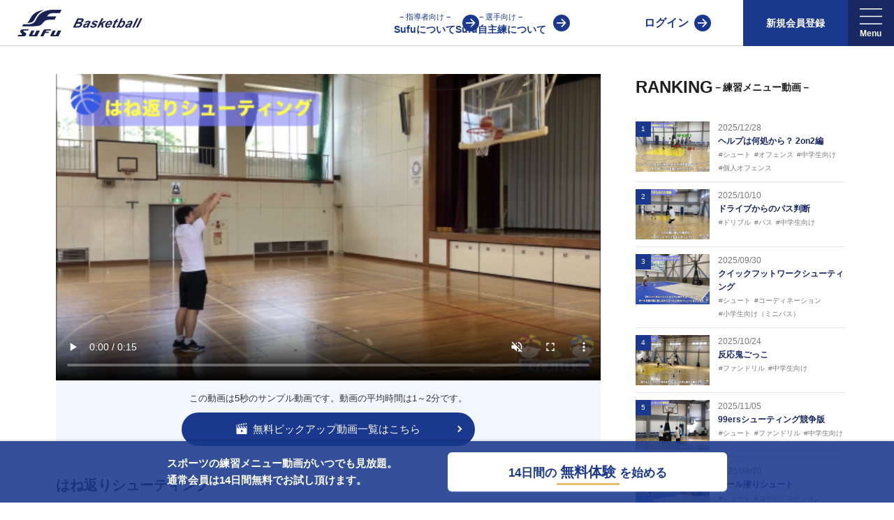

--- FILE ---
content_type: text/html; charset=UTF-8
request_url: https://sufu.lifull.net/article/1654
body_size: 19195
content:
<!doctype html>
<html lang="ja">
    <head>
        <meta charset="utf-8">
        <meta http-equiv="X-UA-Compatible" content="IE=edge">
        <meta name="viewport" content="width=device-width, initial-scale=1">
        <title>＜バスケ練習メニュー動画＞はね返りシューティング【Sufu】</title>
        <meta name="keywords" content="バスケ,シュート,小学生向け（ミニバス）,中学生向け,1人（個人）でできる,スポーツ,トレーニング,動画">
        <meta name="description" content="バスケの練習動画「はね返りシューティング」【Sufu】バスケの現場で役立つ練習メニュー・トレーニング方法の情報が掲載！上達のコツやテクニックを学ぶことができる解説動画で、バスケの指導者・トレーナー・コーチ・選手をサポートします。バスケの練習メニュー・トレーニング方法が動画で分かる！【Sufu】" />
        <meta name="csrf-token" content="PT2BiXetn7qHackgetprKG6UzywgmrSIQZrt7g29">
                    <link rel="canonical" href="https://sufu.lifull.net/article/1654">
        
        
                <meta property="og:title" content="＜バスケ練習メニュー動画＞はね返りシューティング【Sufu】" />
        <meta property="og:type" content="website" />
        <meta property="og:description" content="バスケの練習動画「はね返りシューティング」【Sufu】バスケの現場で役立つ練習メニュー・トレーニング方法の情報が掲載！上達のコツやテクニックを学ぶことができる解説動画で、バスケの指導者・トレーナー・コーチ・選手をサポートします。バスケの練習メニュー・トレーニング方法が動画で分かる！【Sufu】" />
        <meta property="og:site_name" content="Sufu" />
        <meta property="og:image" content="https://sufu.lifull.net/img/large_logo.png" />
        
        <link href="/css/app.css?id=0812936fac2e37b17ecb" rel="stylesheet" type="text/css">
        <link href="/css/page/article_detail.css?id=48704c619a5e86a5204f" rel="stylesheet" type="text/css">
                <link rel="shortcut icon" href="/img/icon.png" />
        <link rel="apple-touch-icon-precomposed" href="/img/icon.png" />
        <link rel="preload" href="/img/logo_basketball_vertical.svg" as="image">
        <script type="text/javascript" src="/js/library.js?id=cdf59c774be423bd8bf4"></script>
        <script type="text/javascript" src="/js/app.js?id=29c48346cfc72f86d546"></script>
        <script type="text/javascript" src="/js/article/detail/bundle.js?id=f613f22210edcd5ba332"></script>
                            <script type="application/ld+json">
                {"@context":"http:\/\/schema.org","@type":"VideoObject","name":"\u306f\u306d\u8fd4\u308a\u30b7\u30e5\u30fc\u30c6\u30a3\u30f3\u30b0","description":"\u30fb\u307e\u3063\u3059\u3050\u98db\u3070\u3059<br \/>\r\n\u30fb\u7d30\u304b\u3044\u8ddd\u96e2\u611f\u306e\u8abf\u7bc0\u3092\u884c\u3046","thumbnailURL":"https:\/\/s3-ap-northeast-1.amazonaws.com\/sufu-prod\/thumb\/20\/1654.jpg","uploadDate":"2019-09-19T15:09:05+09:00","contentURL":"https:\/\/s3-ap-northeast-1.amazonaws.com\/sufu-prod\/shortmovie\/20\/short_60b9ab4129cf9.mp4"}
            </script>
        
        <script>
        var dataLayer = dataLayer || [];
        dataLayer.push(
                {"uidLogin":"guest","device":"PC","site":"sufu","channel":"basketball","pageClass1":"sufu:detail","pageClass2":"sufu:detail:article","pageClass3":"sufu:detail:article:top","abtest":""}
                );
        </script>
        <!-- Google Tag Manager -->
        <script>(function(w,d,s,l,i){w[l]=w[l]||[];w[l].push({'gtm.start':
        new Date().getTime(),event:'gtm.js'});var f=d.getElementsByTagName(s)[0],
            j=d.createElement(s),dl=l!='dataLayer'?'&l='+l:'';j.async=true;j.src=
            'https://www.googletagmanager.com/gtm.js?id='+i+dl;f.parentNode.insertBefore(j,f);
        })(window,document,'script','dataLayer','GTM-WB3PP7F');</script>
        <!-- End Google Tag Manager -->

                <!-- Tealium Universal Tag -->
        <script type="text/javascript">
            (function(a,b,c,d){
            a='https://tags.tiqcdn.com/utag/lifull/web/prod/utag.js';
            b=document;c='script';d=b.createElement(c);d.src=a;d.type='text/java'+c;d.async=true;
            a=b.getElementsByTagName(c)[0];a.parentNode.insertBefore(d,a);
            })();
        </script>
        
                                        </head>
        <body>
        <!-- Google Tag Manager (noscript) -->
        <noscript><iframe src="https://www.googletagmanager.com/ns.html?id=GTM-WB3PP7F"
        height="0" width="0" style="display:none;visibility:hidden"></iframe></noscript>
        <!-- End Google Tag Manager (noscript) -->

        
                                <header class="header">
    <div class="header_inner">
        <div class="header_logo">
            <a href="/category/8" aria-label="Sufu" class="top_link">
                <img src="/img/logo_basketball_vertical.svg" alt="Sufu" class="basketball_logo" width="200" height="42" />
            </a>
        </div>
                    
            <div class="header_links">
                <div class="introduction_wrap">
                    <a href="/introduction/basketball" class="introduction ga_event" data-event_param='{"action":"c_select_header_menu", "category":"その他", "label":"イントロ"}'><span class="label">− 指導者向け −</span>Sufuについて</a>
                    <a href="/lp/introduction/basketball/practice" class="introduction ga_event" data-event_param='{"action":"c_select_header_menu", "category":"その他", "label":"自主練イントロ"}'><span class="label">− 選手向け −</span>Sufu自主練について</a>
                </div>
                <a class="login ga_event" href="/signin" data-event_param='{"action":"c_select_header_menu", "category":"その他", "label":"ログイン"}'>ログイン</a>
                <div class="signup_wrap">
                    <button type="button" class="prg-headerSingupLauncher signup_button can_double_click">新規会員登録</button>
                    <div id="prg-headerSignupPanel" class="signup_plan_wrap">
                        <div class="prg-headerSingupLauncher signup_overlay"></div>
                        <div class="signup_button_wrap">
                            <div class="signup_button_item">
                                <span class="signup_label">指導者向け</span>
                                <div class="signup_link_wrap">
                                    <a href="/signup?plan_type=standard" class="signup ga_event" data-event_param='{"action":"c_select_header_menu", "category":"signup", "label":"standard"}'>通常会員</a>
                                    <a href="/signup?plan_type=premium" class="signup ga_event" data-event_param='{"action":"c_select_header_menu", "category":"signup", "label":"premium"}'><img src="/img/basketball/top/icon_premium_2.svg" lazy="loading" alt="" width="16" height="16" />プレミアム会員</a>
                                </div>
                            </div>
                            <div class="signup_button_item">
                                <span class="signup_label">選手向け</span>
                                <div class="signup_link_wrap">
                                    <a href="/signup?plan_type=practice" class="signup ga_event" data-event_param='{"action":"c_select_header_menu", "category":"signup", "label":"practice"}'>自主練会員</a>
                                </div>
                            </div>
                        </div>
                    </div>
                </div>
                <div class="hamburger_sp">
                    <div class="hamburger-menu">
    <div id="prg-menu" class="drawer">
        <input id="prg-hamburgermenu" class="check" name="prg-hamburgermenu" type="checkbox" >
        <label id="prg-hamburgerIcon" class="icon" for="prg-hamburgermenu">
            <img class="icon_menu" src="/img/icons/ic_menu_2.svg" alt="メニュー" />
            <span class="icon_close"></span>
        </label>
        <label class="bg-overlay" for="prg-hamburgermenu"></label>
        <nav class="menu">
            <div class="acmenu">
                <div class="section">
                                        <p class="section_label">新規会員登録</p>
                    <div class="signup_button_wrap">
                        <div class="signup_button_item">
                            <span class="signup_label">指導者向け</span>
                            <a href="/signup?plan_type=standard" class="signup ga_event" data-event_param='{"action":"c_select_header_menu", "category":"signup", "label":"standard"}'>通常会員</a>
                                                        <a href="/signup?plan_type=premium" class="signup ga_event" data-event_param='{"action":"c_select_header_menu", "category":"signup", "label":"premium"}'><img src="/img/basketball/top/icon_premium_2.svg" lazy="loading" alt="" width="16" height="16" />プレミアム会員</a>
                                                    </div>
                                                <div class="signup_button_item">
                            <span class="signup_label">選手向け</span>
                            <a href="/signup?plan_type=practice" class="signup ga_event" data-event_param='{"action":"c_select_header_menu", "category":"signup", "label":"practice"}'>自主練会員</a>
                        </div>
                                            </div>
                                                                                                                        <p class="section_label">練習メニュー</p>
                    <ul class="sub_label">
                        <li><a class="ga_event" href="/category/8" data-event_param='{"action":"c_select_hamburger", "category":"バスケ", "label":"練習メニュー"}'>全ての練習メニューから探す</a></li>
                        <li><a class="ga_event" href="/suggestion/diagnosis/8" data-event_param='{"action":"c_select_hamburger", "category":"バスケ", "label":"練習提案"}'>簡易診断から探す</a></li>
                        <li><a class="ga_event" href="/category/suggestions/8" data-event_param='{"action":"c_select_hamburger", "category":"バスケ", "label":"個別作成"}'>課題から探す</a></li>
                        <li><a class="ga_event" href="/category/level_menus/8" data-event_param='{"action":"c_select_hamburger", "category":"バスケ", "label":"レベル別"}'>レベルから探す</a></li>
                        <li><a class="ga_event" href="/category/under_categories/8/u13" data-event_param='{"action":"c_select_hamburger", "category":"バスケ", "label":"年代別"}'>年代別から探す</a></li>
                        <li><a class="ga_event" href="/category/team_practices/8" data-event_param='{"action":"c_select_hamburger", "category":"バスケ", "label":"チーム練習"}'>時間・広さから探す</a></li>
                    </ul>
                    <p class="section_label">練習支援ツール</p>
                    <ul class="sub_label">
                        <li><a class="ga_event" href="/category/shoottests/8" data-event_param='{"action":"c_select_hamburger", "category":"バスケ", "label":"シュートテスト"}'>シュートテスト</a></li>
                        <li><a class="ga_event" href="/category/cert_exams/8" data-event_param='{"action":"c_select_hamburger", "category":"バスケ", "label":"オンライン検定"}'>オンライン検定</a></li>
                    </ul>
                    <p class="section_label"><img src="/img/basketball/top/icon_premium_2.svg" lazy="loading" alt="" width="16" height="16" />プレミアム会員限定</p>
                    <ul class="sub_label">
                        <li><a class="ga_event" href="/category/training_sessions/8" data-event_param='{"action":"c_select_hamburger", "category":"バスケ", "label":"オンライン講習会"}'>オンライン講習会</a></li>
                        <li><a class="ga_event" href="/practice/stage/8/1" data-event_param='{"action":"c_select_hamburger", "category":"バスケ", "label":"バスケ自主練"}'>自主練</a></li>
                    </ul>
                    <p class="section_label">サービス</p>
                    <ul class="sub_label">
                        <li><a class="ga_event" href="/introduction/basketball" data-event_param='{"action":"c_select_hamburger", "category":"サービス", "label":"Sufuについて"}'>Sufuについて</a></li>
                        <li><a class="ga_event" href="/lp/introduction/basketball/practice" data-event_param='{"action":"c_select_hamburger", "category":"サービス", "label":"Sufu自主練について"}'>Sufu自主練について</a></li>
                    </ul>
                                                                                                                                                            </div>
            </div>
        </nav>
    </div>
</div>
                </div>
                <div class="hamburger_pc">
                    <div class="hamburger-menu">
    <div class="drawer">
        <div class="header_menu menu_list">
            <button class="prg-headerMenuLauncher header_menu_inner can_double_click">
                <img class="header_icon" src="/img/icons/ic_menu_2.svg" alt="メニュー" width="42" height="55"  />
            </button>
            <nav id="prg-headerMenuPanel" class="menu">
                <div class="prg-headerMenuLauncher signup_overlay"></div>
                <div class="acmenu">
                                        <div class="section">
                        <div class="nav_wrap">
                                                                                                                <div class="nav_block">
                                <p class="nav_label">練習メニュー</p>
                                <ul class="sub_label">
                                    <li><a class="ga_event" href="/category/8" data-event_param='{"action":"c_select_hamburger", "category":"バスケ", "label":"練習メニュー"}'>全ての練習メニューから探す</a></li>
                                    <li><a class="ga_event" href="/suggestion/diagnosis/8" data-event_param='{"action":"c_select_hamburger", "category":"バスケ", "label":"練習提案"}'>簡易診断から探す</a></li>
                                    <li><a class="ga_event" href="/category/suggestions/8" data-event_param='{"action":"c_select_hamburger", "category":"バスケ", "label":"個別作成"}'>課題から探す</a></li>
                                    <li><a class="ga_event" href="/category/level_menus/8" data-event_param='{"action":"c_select_hamburger", "category":"バスケ", "label":"レベル別"}'>レベルから探す</a></li>
                                    <li><a class="ga_event" href="/category/under_categories/8/u13" data-event_param='{"action":"c_select_hamburger", "category":"バスケ", "label":"年代別"}'>年代別から探す</a></li>
                                    <li><a class="ga_event" href="/category/team_practices/8" data-event_param='{"action":"c_select_hamburger", "category":"バスケ", "label":"チーム練習"}'>時間・広さから探す</a></li>
                                </ul>
                            </div>
                            <div class="nav_block">
                                <p class="nav_label">練習支援ツール</p>
                                <ul class="sub_label">
                                    <li><a class="ga_event" href="/category/shoottests/8" data-event_param='{"action":"c_select_hamburger", "category":"バスケ", "label":"シュートテスト"}'>シュートテスト</a></li>
                                    <li><a class="ga_event" href="/category/cert_exams/8" data-event_param='{"action":"c_select_hamburger", "category":"バスケ", "label":"オンライン検定"}'>オンライン検定</a></li>
                                </ul>
                            </div>
                            <div class="nav_block">
                                <p class="nav_label"><img src="/img/basketball/top/icon_premium_2.svg" lazy="loading" alt="" width="16" height="16" />プレミアム会員限定</p>
                                <ul class="sub_label">
                                    <li><a class="ga_event" href="/category/training_sessions/8" data-event_param='{"action":"c_select_hamburger", "category":"バスケ", "label":"オンライン講習会"}'>オンライン講習会</a></li>
                                    <li><a class="ga_event" href="/practice/stage/8/1" data-event_param='{"action":"c_select_hamburger", "category":"バスケ", "label":"バスケ自主練"}'>自主練</a></li>
                                </ul>
                            </div>
                                                                                                                                                                                                </div>
                    </div>
                                    </div>
            </nav>
        </div>
    </div>
</div>
                </div>
            </div>
            </div>
</header>
                                                                            <div class="container Article_detail  ">
            <script type="text/javascript">
    $(document).ready(function(){
        var isPlayed = false;
        var video=document.getElementById('videoPlayer');
        if (video != null) {
            video.addEventListener('play', function(){
                if(isPlayed == false){
                    var params = {};
                        params.articleId = 1654;
                    $.ajax({
                        type: "POST",
                        url: '/api/videolog',
                        contentType: 'application/json',
                        data:JSON.stringify(params),
                        dataType: "json",
                        async : false,
                        success: function(json){
                            return json;
                        },error: function(data) {
                            return data;
                        },
                    });
                    isPlayed = true;
                }
            }, true);
                            var event_action = 'c_video'
                        video.addEventListener("play", function(){
                if(video.currentTime == 0) {
                    ga4ClickEvent(event_action, 'sufu:detail:article:top', 'start');
                } else {
                    ga4ClickEvent(event_action, 'sufu:detail:article:top', 'restart');
                }
            }, false);
            video.addEventListener("pause", function(){
                ga4ClickEvent(event_action, 'sufu:detail:article:top', 'pause');
            }, false);
            video.addEventListener("ended", function(){
                ga4ClickEvent(event_action, 'sufu:detail:article:top', 'ended');
                $('.shortmovie_overlay').addClass('is-open');
            }, false);
                        video.addEventListener("timeupdate", function(){
                if (video.currentTime > 5 ) {
                    $('.shortmovie_overlay').addClass('is-open');
                    video.pause();
                }
            }, false);
                    }
    });
</script>
<div class="favorite_modal prg-favoritemodal">
    <div class="modal_bg prg-favoritemodalClose"></div>
    <div class="modal_content">
        <div>
            <span class="main_text">
                <span>会員登録で</span>
                <span>お気に入りがすぐにできます</span>
            </span>
            <span class="prg-favoritemodalClose close">×</span>
                        <a class="introduction" href="/introduction/basketball">会員登録へ進む</a>
                        <a class="signin" href="/signin">アカウントをお持ちの方はこちら</a>
        </div>
    </div>
</div>
<div class="favorite_modal prg-questionModal">
    <div class="modal_bg prg-questionModalClose"></div>
    <div class="modal_content">
        <div>
            <span class="main_text">
                <span>バスケ会員への登録で</span>
                <span>質問がすぐにできます</span>
            </span>
            <span class="prg-questionModalClose close">×</span>
                        <a class="introduction" href="/introduction/basketball">会員登録へ進む</a>
                        <a class="signin" href="/signin">アカウントをお持ちの方はこちら</a>
        </div>
    </div>
</div>
<div class="article_detail_wrap IE11">
    <div class="main_contents">
        <div class="article_detail">
                                            <div class="movie_wrap">
                    <noscript>動画を再生するにはお使いのブラウザでjavascriptを有効にする必要があります。</noscript>
                    <video
                        id="videoPlayer"
                        class="movie_player "
                        muted
                        controls
                        playsinline
                        preload="metadata"
                        controlslist="nodownload"
                        poster="https://s3-ap-northeast-1.amazonaws.com/sufu-prod/images/ae1da8aae90d21e73770d159a81e7770.PNG"
                        src="https://s3-ap-northeast-1.amazonaws.com/sufu-prod/shortmovie/20/short_60b9ab4129cf9.mp4"
                    >
                        <p class="videoWarning">動画を再生するにはvideoタグをサポートしたブラウザが必要です。</p>
                    </video>
                    <div class="shortmovie_overlay hide">
                        <p class="info_maintext">この動画を今すぐ無料で視聴！</p>
                        <p class="info_subtext">会員登録するといつでも、<br>どこでも動画を最後まで視聴できます。</p>
                                                <a href="/introduction/basketball" class="overlay_signup_link ga_event" data-event_param='{"action":"c_view_detail_introduction", "category":"練習メニュー", "label":"overlay"}'>
                            <span class="signup_text">14日間の無料体験を始める</span>
                        </a>
                                            </div>
                </div>
                <div class="free_desc_wrap">
                    <p class="description">この動画は5秒のサンプル動画です。動画の平均時間は1～2分です。</p>
                    <a href="/free_pickup_movie_list/basketball" class="free_link ga_event" data-event_param='{"action":"c_view_detail_freepickup", "category":"練習メニュー", "label":""}'>
                        <img src="/img/icon_video.svg" class="icon" width="16" height="16" alt="" />
                        <p>無料ピックアップ動画一覧はこちら</p>
                    </a>
                </div>
                                        <div class="title_block">
                <h1 class="article_title">
                    はね返りシューティング
                </h1>
                <div class="tags">
                    <div class="category_group">
                        <a class="category" href="/category/8">バスケ</a>
                                                <a class="category ga_event" href="/category/8/48/" data-event_param='{"action":"c_select_detail_category", "category":"練習メニュー", "label":"シュート"}'>シュート</a>
                                                <a class="category ga_event" href="/category/8/102/" data-event_param='{"action":"c_select_detail_category", "category":"練習メニュー", "label":"小学生向け（ミニバス）"}'>小学生向け（ミニバス）</a>
                                                <a class="category ga_event" href="/category/8/103/" data-event_param='{"action":"c_select_detail_category", "category":"練習メニュー", "label":"中学生向け"}'>中学生向け</a>
                                                <a class="category ga_event" href="/category/8/115/" data-event_param='{"action":"c_select_detail_category", "category":"練習メニュー", "label":"1人（個人）でできる"}'>1人（個人）でできる</a>
                                            </div>
                    <p class="published"><time datetime="2019-09-19">2019/09/19</time></p>
                </div>
                                <div class="button_wrap  two-buttons ">
                                                                    <button type="button" class="prg-questionButton question_link can_double_click">
                            <img src="/img/icon-neo/icon-specific-text-threetone.svg" alt="" class="" width="24" height="24" />
                            <span>この練習に質問する</span>
                        </button>
                                                                                    <button type="button" class="prg-favoriteButton favorite can_double_click"
                        data-param='{"detail_type":"article", "detail_id":"1654", "category_group_id":"8"}'
                        data-member_type=""
                        data-favorite_flg=""
                    >
                        <img src="/img/icon-neo/icon-specific-heart-threetone.svg" alt="" class="" width="24" height="24" />
                        <span class="label">お気に入り</span>
                    </button>
                                    </div>
                            </div>

                        <div class="question-section">
                <p class="question-header">この練習への質問(0)<span class="new-tag">NEW</span></p>
                                <p class="no-data">質問はまだありません</p>
                <p class="notice-answerer">※ 質問には本動画を作成している株式会社ERUTLUCが回答します</p>
                                                <button type="button" class="prg-questionButton can_double_click question-link">
                    <img src="/img/icon-neo/icon-specific-text-threetone.svg" alt="" class="" width="24" height="24" />
                    <span>この練習に質問する</span>
                </button>
                            </div>
            
            <div class="content_wrap">
                <div class="lbl_content">
                    <img src="/img/icons/ic_goal.png" class="detail_icon" width="40" height="30" alt="" loading="lazy">目的/上達スキル
                </div>
                <div class="content_text">
                    シュートのコントロール
                </div>
            </div>
                        <div class="content_wrap">
                <div class="lbl_content">
                    <img src="/img/icons/ic_time.png" class="detail_icon" width="40" height="30" alt="" loading="lazy">目安所要時間
                </div>
                <div class="content_text">
                    10分
                </div>
            </div>
                        <div class="content_wrap">
                <div class="lbl_content">
                    <img src="/img/icons/ic_list.png" class="detail_icon" width="40" height="30" alt="" loading="lazy">手順
                </div>
                <div class="content_text process_wrap">
                                        <div class="process">
                    <span class="process_label">1.</span>リングの奥にボールを当てて、はね返ってくるのを狙うシューティングです。
                    </div>
                                        <div class="process">
                    <span class="process_label">2.</span>シュートを決めるよりも正確なコントロールが求められます。
                    </div>
                                        <div class="process">
                    <span class="process_label">3.</span>まっすぐ狙った距離にボールを飛ばせるようにしましょう。
                    </div>
                                    </div>
            </div>
            <div class="content_wrap">
                <div class="lbl_content">
                    <img src="/img/icons/ic_point.png" class="detail_icon" width="40" height="30" alt="" loading="lazy">指導のコツ・ポイント
                </div>
                <div class="content_text">
                    ・まっすぐ飛ばす<br />
・細かい距離感の調節を行う
                </div>
            </div>
                                            </div>
        <div class="coach_description">
            <div class="coach_profile_wrap">
                <div class="coach_image">
                    <img src="https://s3-ap-northeast-1.amazonaws.com/sufu-prod/images/7edb9fb109d40c28156e5738c7bc7a46.png" alt="" />
                </div>
                <div class="coach_profile">
                    <p class="coach_name">ERUTLUC（エルトラック）</p>
                    <p class="description">株式会社ERUTLUC<br />
｢バスケットボールの家庭教師｣を運営している会社になります。<br />
<br />
2004年に開始したバスケットボールの家庭教師事業は、2022年4月時点でコーチ70名以上、会員数1300名以上。<br />
指導実績多数・各地講習会なども担当しており、「はじめてのミニバスケットボール」「バスケットボール IQ練習本」「バスケットボール判断力を高めるトレーニングブック」「バスケットボールの教科書１～４」など多くの書籍・DVDも監修しています。<br />
<br />
【ERUTLUC代表鈴木良和コーチ　JBA活動歴】<br />
2016年U12ナショナルキャンプヘッドコーチ<br />
2016年U13ナショナルキャンプヘッドコーチ<br />
2016年男子日本代表サポートコーチ<br />
2017年U12ナショナルキャンプヘッドコーチ<br />
2017年U13ナショナルキャンプヘッドコーチ<br />
2017年男子日本代表サポートコーチ<br />
2018年U22日本代表スプリングキャンプアドバイザリーコーチ<br />
2018年U12ナショナルキャンプヘッドコーチ<br />
2018年U13ナショナルキャンプヘッドコーチ<br />
2018年～2021年男子日本代表サポートコーチ<br />
2021年～女子日本代表アシスタントコーチ</p>
                    <a href="/coach/20" class="coach_link" >この指導者について</a>
                </div>
            </div>
        </div>
                <div class="other_articles">
            <div class="page_title">
                <p class="title">関連するおすすめの動画</p>
            </div>
            <ul class="articles">
        <li class="article ga_event" data-event_param='{"action":"c_select_detail_othervideo", "category":"練習メニュー", "label":"5179"}'>
            <a href="/article/5179" aria-label="バスケ練習メニュー ミスマッチ2on2">
            <div class="article_bg">
                <div class="article_img_warp">
                    <div class="article_img">
                                                <picture>
                                                     <img data-src="https://s3-ap-northeast-1.amazonaws.com/sufu-prod/images/bcb93b47d3e022bc93622692ea08f98f.jpg" width="512" height="288" class="lazyload article_img_warp" alt="【バスケ  練習メニュー】ミスマッチ2on2" />
                        </picture>
                                                                    </div>
                </div>
                <div class="article_info_block">
                    <p class="article_title">ミスマッチ2on2</p>
                                        <div class="article_category_icon_wrap">
                                                    <p class="article_category_icon">#オフェンス</p>
                                                    <p class="article_category_icon">#中学生向け</p>
                                                    <p class="article_category_icon">#高校生向け</p>
                                                    <p class="article_category_icon">#個人オフェンス</p>
                                                    <p class="article_category_icon">#上級者向け</p>
                                            </div>
                                        <div class="category_group_block">
                        <span class="article_category_group">バスケ練習メニュー</span>
                        <span class="article_published">2023/03/24</span>
                    </div>
                </div>
            </div>
        </a>
    </li>
        <li class="article ga_event" data-event_param='{"action":"c_select_detail_othervideo", "category":"練習メニュー", "label":"2348"}'>
            <a href="/article/2348" aria-label="バスケ練習メニュー ロールターンの基本｜鈴木良和 今より少しうまくなろう">
            <div class="article_bg">
                <div class="article_img_warp">
                    <div class="article_img">
                                                <picture>
                                                          <source data-srcset="https://s3-ap-northeast-1.amazonaws.com/sufu-prod/images/d0bd52cd4d3a831dc8bff1dcfacd78ee.webp" type="image/webp" alt="【バスケ 練習メニュー】ロールターンの基本｜鈴木良和 今より少しうまくなろう">
                                                     <img data-src="https://s3-ap-northeast-1.amazonaws.com/sufu-prod/images/d0bd52cd4d3a831dc8bff1dcfacd78ee.jpeg" width="512" height="288" class="lazyload article_img_warp" alt="【バスケ  練習メニュー】ロールターンの基本｜鈴木良和 今より少しうまくなろう" />
                        </picture>
                                                                    </div>
                </div>
                <div class="article_info_block">
                    <p class="article_title">ロールターンの基本｜鈴木良和 今より少しうまくなろう</p>
                                        <div class="article_category_icon_wrap">
                                                    <p class="article_category_icon">#ドリブル</p>
                                                    <p class="article_category_icon">#小学生向け（ミニバス）</p>
                                                    <p class="article_category_icon">#中学生向け</p>
                                                    <p class="article_category_icon">#鈴木代表クリニック</p>
                                                    <p class="article_category_icon">#ゴール不要</p>
                                            </div>
                                        <div class="category_group_block">
                        <span class="article_category_group">バスケ練習メニュー</span>
                        <span class="article_published">2020/03/19</span>
                    </div>
                </div>
            </div>
        </a>
    </li>
        <li class="article ga_event" data-event_param='{"action":"c_select_detail_othervideo", "category":"練習メニュー", "label":"5311"}'>
            <a href="/article/5311" aria-label="バスケ練習メニュー バウンドシューティング">
            <div class="article_bg">
                <div class="article_img_warp">
                    <div class="article_img">
                                                <picture>
                                                          <source data-srcset="https://s3-ap-northeast-1.amazonaws.com/sufu-prod/images/d833919b2326aad41b0386e8417e3e9c.webp" type="image/webp" alt="【バスケ 練習メニュー】バウンドシューティング">
                                                     <img data-src="https://s3-ap-northeast-1.amazonaws.com/sufu-prod/images/d833919b2326aad41b0386e8417e3e9c.png" width="512" height="288" class="lazyload article_img_warp" alt="【バスケ  練習メニュー】バウンドシューティング" />
                        </picture>
                                                                    </div>
                </div>
                <div class="article_info_block">
                    <p class="article_title">バウンドシューティング</p>
                                        <div class="article_category_icon_wrap">
                                                    <p class="article_category_icon">#シュート</p>
                                                    <p class="article_category_icon">#コーディネーション</p>
                                                    <p class="article_category_icon">#小学生向け（ミニバス）</p>
                                                    <p class="article_category_icon">#中学生向け</p>
                                                    <p class="article_category_icon">#高校生向け</p>
                                            </div>
                                        <div class="category_group_block">
                        <span class="article_category_group">バスケ練習メニュー</span>
                        <span class="article_published">2023/06/16</span>
                    </div>
                </div>
            </div>
        </a>
    </li>
        <li class="article ga_event" data-event_param='{"action":"c_select_detail_othervideo", "category":"練習メニュー", "label":"4888"}'>
            <a href="/article/4888" aria-label="バスケ練習メニュー トランジションシューティング">
            <div class="article_bg">
                <div class="article_img_warp">
                    <div class="article_img">
                                                <picture>
                                                     <img data-src="https://s3-ap-northeast-1.amazonaws.com/sufu-prod/images/be1490c0ecc56b395c663896fcb062c8.jpg" width="512" height="288" class="lazyload article_img_warp" alt="【バスケ  練習メニュー】トランジションシューティング" />
                        </picture>
                                                                    </div>
                </div>
                <div class="article_info_block">
                    <p class="article_title">トランジションシューティング</p>
                                        <div class="article_category_icon_wrap">
                                                    <p class="article_category_icon">#シュート</p>
                                                    <p class="article_category_icon">#小学生向け（ミニバス）</p>
                                                    <p class="article_category_icon">#中学生向け</p>
                                                    <p class="article_category_icon">#高校生向け</p>
                                                    <p class="article_category_icon">#上級者向け</p>
                                            </div>
                                        <div class="category_group_block">
                        <span class="article_category_group">バスケ練習メニュー</span>
                        <span class="article_published">2022/10/21</span>
                    </div>
                </div>
            </div>
        </a>
    </li>
        <li class="article ga_event" data-event_param='{"action":"c_select_detail_othervideo", "category":"練習メニュー", "label":"5098"}'>
            <a href="/article/5098" aria-label="バスケ練習メニュー トランジション4on3+1">
            <div class="article_bg">
                <div class="article_img_warp">
                    <div class="article_img">
                                                <picture>
                                                          <source data-srcset="https://s3-ap-northeast-1.amazonaws.com/sufu-prod/images/dfb9b3f6f2d8ce25e03c0f742672b87b.webp" type="image/webp" alt="【バスケ 練習メニュー】トランジション4on3+1">
                                                     <img data-src="https://s3-ap-northeast-1.amazonaws.com/sufu-prod/images/dfb9b3f6f2d8ce25e03c0f742672b87b.jpg" width="512" height="288" class="lazyload article_img_warp" alt="【バスケ  練習メニュー】トランジション4on3+1" />
                        </picture>
                                                                    </div>
                </div>
                <div class="article_info_block">
                    <p class="article_title">トランジション4on3+1</p>
                                        <div class="article_category_icon_wrap">
                                                    <p class="article_category_icon">#オフェンス</p>
                                                    <p class="article_category_icon">#中学生向け</p>
                                                    <p class="article_category_icon">#高校生向け</p>
                                                    <p class="article_category_icon">#トランジション</p>
                                                    <p class="article_category_icon">#チームオフェンス</p>
                                            </div>
                                        <div class="category_group_block">
                        <span class="article_category_group">バスケ練習メニュー</span>
                        <span class="article_published">2023/02/17</span>
                    </div>
                </div>
            </div>
        </a>
    </li>
        <li class="article ga_event" data-event_param='{"action":"c_select_detail_othervideo", "category":"練習メニュー", "label":"2966"}'>
            <a href="/article/2966" aria-label="バスケ練習メニュー ドリブルコンボ｜チーム練習">
            <div class="article_bg">
                <div class="article_img_warp">
                    <div class="article_img">
                                                <picture>
                                                          <source data-srcset="https://s3-ap-northeast-1.amazonaws.com/sufu-prod/images/1677bd871e4def846bd9694a65612518.webp" type="image/webp" alt="【バスケ 練習メニュー】ドリブルコンボ｜チーム練習">
                                                     <img data-src="https://s3-ap-northeast-1.amazonaws.com/sufu-prod/images/1677bd871e4def846bd9694a65612518.png" width="512" height="288" class="lazyload article_img_warp" alt="【バスケ  練習メニュー】ドリブルコンボ｜チーム練習" />
                        </picture>
                                                                        <p class="article_ribbon">無料</p>
                                            </div>
                </div>
                <div class="article_info_block">
                    <p class="article_title">ドリブルコンボ｜チーム練習</p>
                                        <div class="article_category_icon_wrap">
                                                    <p class="article_category_icon">#ドリブル</p>
                                                    <p class="article_category_icon">#小学生向け（ミニバス）</p>
                                                    <p class="article_category_icon">#中学生向け</p>
                                                    <p class="article_category_icon">#チーム練習</p>
                                                    <p class="article_category_icon">#ゴール不要</p>
                                            </div>
                                        <div class="category_group_block">
                        <span class="article_category_group">バスケ練習メニュー</span>
                        <span class="article_published">2020/10/06</span>
                    </div>
                </div>
            </div>
        </a>
    </li>
        <li class="article ga_event" data-event_param='{"action":"c_select_detail_othervideo", "category":"練習メニュー", "label":"4650"}'>
            <a href="/article/4650" aria-label="バスケ練習メニュー ウイングレシーブから1on1">
            <div class="article_bg">
                <div class="article_img_warp">
                    <div class="article_img">
                                                <picture>
                                                          <source data-srcset="https://s3-ap-northeast-1.amazonaws.com/sufu-prod/images/20851bd8fe3692f91ff91b4fb78c3f05.webp" type="image/webp" alt="【バスケ 練習メニュー】ウイングレシーブから1on1">
                                                     <img data-src="https://s3-ap-northeast-1.amazonaws.com/sufu-prod/images/20851bd8fe3692f91ff91b4fb78c3f05.jpg" width="512" height="288" class="lazyload article_img_warp" alt="【バスケ  練習メニュー】ウイングレシーブから1on1" />
                        </picture>
                                                                    </div>
                </div>
                <div class="article_info_block">
                    <p class="article_title">ウイングレシーブから1on1</p>
                                        <div class="article_category_icon_wrap">
                                                    <p class="article_category_icon">#小学生向け（ミニバス）</p>
                                                    <p class="article_category_icon">#中学生向け</p>
                                                    <p class="article_category_icon">#高校生向け</p>
                                                    <p class="article_category_icon">#個人オフェンス</p>
                                                    <p class="article_category_icon">#個人ディフェンス</p>
                                            </div>
                                        <div class="category_group_block">
                        <span class="article_category_group">バスケ練習メニュー</span>
                        <span class="article_published">2022/06/24</span>
                    </div>
                </div>
            </div>
        </a>
    </li>
        <li class="article ga_event" data-event_param='{"action":"c_select_detail_othervideo", "category":"練習メニュー", "label":"3724"}'>
            <a href="/article/3724" aria-label="バスケ練習メニュー ハーキークローズアウト">
            <div class="article_bg">
                <div class="article_img_warp">
                    <div class="article_img">
                                                <picture>
                                                          <source data-srcset="https://s3-ap-northeast-1.amazonaws.com/sufu-prod/images/fa73a63b7254bfd6ae7c1b2b4b61f914.webp" type="image/webp" alt="【バスケ 練習メニュー】ハーキークローズアウト">
                                                     <img data-src="https://s3-ap-northeast-1.amazonaws.com/sufu-prod/images/fa73a63b7254bfd6ae7c1b2b4b61f914.jpg" width="512" height="288" class="lazyload article_img_warp" alt="【バスケ  練習メニュー】ハーキークローズアウト" />
                        </picture>
                                                                    </div>
                </div>
                <div class="article_info_block">
                    <p class="article_title">ハーキークローズアウト</p>
                                        <div class="article_category_icon_wrap">
                                                    <p class="article_category_icon">#ディフェンス</p>
                                                    <p class="article_category_icon">#小学生向け（ミニバス）</p>
                                                    <p class="article_category_icon">#中学生向け</p>
                                                    <p class="article_category_icon">#個人ディフェンス</p>
                                                    <p class="article_category_icon">#初心者向け</p>
                                            </div>
                                        <div class="category_group_block">
                        <span class="article_category_group">バスケ練習メニュー</span>
                        <span class="article_published">2021/09/08</span>
                    </div>
                </div>
            </div>
        </a>
    </li>
        <li class="article ga_event" data-event_param='{"action":"c_select_detail_othervideo", "category":"練習メニュー", "label":"2786"}'>
            <a href="/article/2786" aria-label="バスケ練習メニュー インサイドアウト 分解練習③｜鈴木良和 今より少しうまくなろう">
            <div class="article_bg">
                <div class="article_img_warp">
                    <div class="article_img">
                                                <picture>
                                                          <source data-srcset="https://s3-ap-northeast-1.amazonaws.com/sufu-prod/images/75ff71345da6172eeaee0d1d2ca4a7ae.webp" type="image/webp" alt="【バスケ 練習メニュー】インサイドアウト 分解練習③｜鈴木良和 今より少しうまくなろう">
                                                     <img data-src="https://s3-ap-northeast-1.amazonaws.com/sufu-prod/images/75ff71345da6172eeaee0d1d2ca4a7ae.jpeg" width="512" height="288" class="lazyload article_img_warp" alt="【バスケ  練習メニュー】インサイドアウト 分解練習③｜鈴木良和 今より少しうまくなろう" />
                        </picture>
                                                                    </div>
                </div>
                <div class="article_info_block">
                    <p class="article_title">インサイドアウト 分解練習③｜鈴木良和 今より少しうま…</p>
                                        <div class="article_category_icon_wrap">
                                                    <p class="article_category_icon">#ドリブル</p>
                                                    <p class="article_category_icon">#小学生向け（ミニバス）</p>
                                                    <p class="article_category_icon">#中学生向け</p>
                                                    <p class="article_category_icon">#鈴木代表クリニック</p>
                                                    <p class="article_category_icon">#ゴール不要</p>
                                            </div>
                                        <div class="category_group_block">
                        <span class="article_category_group">バスケ練習メニュー</span>
                        <span class="article_published">2020/07/24</span>
                    </div>
                </div>
            </div>
        </a>
    </li>
        <li class="article ga_event" data-event_param='{"action":"c_select_detail_othervideo", "category":"練習メニュー", "label":"1998"}'>
            <a href="/article/1998" aria-label="バスケ練習メニュー ジャンプシュート伸展筋｜鈴木良和 今より少しうまくなろう">
            <div class="article_bg">
                <div class="article_img_warp">
                    <div class="article_img">
                                                <picture>
                                                          <source data-srcset="https://s3-ap-northeast-1.amazonaws.com/sufu-prod/images/7afe76ee1f01d19405f789f40ac609a2.webp" type="image/webp" alt="【バスケ 練習メニュー】ジャンプシュート伸展筋｜鈴木良和 今より少しうまくなろう">
                                                     <img data-src="https://s3-ap-northeast-1.amazonaws.com/sufu-prod/images/7afe76ee1f01d19405f789f40ac609a2.jpeg" width="512" height="288" class="lazyload article_img_warp" alt="【バスケ  練習メニュー】ジャンプシュート伸展筋｜鈴木良和 今より少しうまくなろう" />
                        </picture>
                                                                    </div>
                </div>
                <div class="article_info_block">
                    <p class="article_title">ジャンプシュート伸展筋｜鈴木良和 今より少しうまくなろう</p>
                                        <div class="article_category_icon_wrap">
                                                    <p class="article_category_icon">#シュート</p>
                                                    <p class="article_category_icon">#小学生向け（ミニバス）</p>
                                                    <p class="article_category_icon">#中学生向け</p>
                                                    <p class="article_category_icon">#鈴木代表クリニック</p>
                                            </div>
                                        <div class="category_group_block">
                        <span class="article_category_group">バスケ練習メニュー</span>
                        <span class="article_published">2019/12/26</span>
                    </div>
                </div>
            </div>
        </a>
    </li>
        <li class="article ga_event" data-event_param='{"action":"c_select_detail_othervideo", "category":"練習メニュー", "label":"4284"}'>
            <a href="/article/4284" aria-label="バスケ練習メニュー ワンウェイクローズアウト〜2on2">
            <div class="article_bg">
                <div class="article_img_warp">
                    <div class="article_img">
                                                <picture>
                                                          <source data-srcset="https://s3-ap-northeast-1.amazonaws.com/sufu-prod/images/342c2c663dd86899224dd16d0fede91d.webp" type="image/webp" alt="【バスケ 練習メニュー】ワンウェイクローズアウト〜2on2">
                                                     <img data-src="https://s3-ap-northeast-1.amazonaws.com/sufu-prod/images/342c2c663dd86899224dd16d0fede91d.jpg" width="512" height="288" class="lazyload article_img_warp" alt="【バスケ  練習メニュー】ワンウェイクローズアウト〜2on2" />
                        </picture>
                                                                    </div>
                </div>
                <div class="article_info_block">
                    <p class="article_title">ワンウェイクローズアウト〜2on2</p>
                                        <div class="article_category_icon_wrap">
                                                    <p class="article_category_icon">#ディフェンス</p>
                                                    <p class="article_category_icon">#中学生向け</p>
                                                    <p class="article_category_icon">#高校生向け</p>
                                                    <p class="article_category_icon">#チームディフェンス</p>
                                                    <p class="article_category_icon">#4人組</p>
                                            </div>
                                        <div class="category_group_block">
                        <span class="article_category_group">バスケ練習メニュー</span>
                        <span class="article_published">2021/11/02</span>
                    </div>
                </div>
            </div>
        </a>
    </li>
        <li class="article ga_event" data-event_param='{"action":"c_select_detail_othervideo", "category":"練習メニュー", "label":"257"}'>
            <a href="/article/257" aria-label="バスケ練習メニュー ウォールキャッチ">
            <div class="article_bg">
                <div class="article_img_warp">
                    <div class="article_img">
                                                <picture>
                                                          <source data-srcset="https://s3-ap-northeast-1.amazonaws.com/sufu-prod/images/4effc0eac93174546204795880386e6a.webp" type="image/webp" alt="【バスケ 練習メニュー】ウォールキャッチ">
                                                     <img data-src="https://s3-ap-northeast-1.amazonaws.com/sufu-prod/images/4effc0eac93174546204795880386e6a.png" width="512" height="288" class="lazyload article_img_warp" alt="【バスケ  練習メニュー】ウォールキャッチ" />
                        </picture>
                                                                    </div>
                </div>
                <div class="article_info_block">
                    <p class="article_title">ウォールキャッチ</p>
                                        <div class="article_category_icon_wrap">
                                                    <p class="article_category_icon">#コーディネーション</p>
                                                    <p class="article_category_icon">#小学生向け（ミニバス）</p>
                                                    <p class="article_category_icon">#ゴール不要</p>
                                                    <p class="article_category_icon">#ファンドリル</p>
                                                    <p class="article_category_icon">#小学生低学年向け</p>
                                            </div>
                                        <div class="category_group_block">
                        <span class="article_category_group">バスケ練習メニュー</span>
                        <span class="article_published">2018/10/17</span>
                    </div>
                </div>
            </div>
        </a>
    </li>
</ul>

        </div>
                        <div class="product_articles">
            <p class="page_title">関連するおすすめの専門家記事</p>
            <div class="product_lists">
                                <div class="product_list ga_event" data-event_param='{"action":"c_select_detail_expertarticle", "category":"練習メニュー", "label":"11"}'>
                    <a href="/expert/article/11" class="article_link">
                        <picture>
                                                <source data-srcset="https://s3-ap-northeast-1.amazonaws.com/sufu-prod/images/dd6d98b478745e3766e1cb71b9d2cdb6.webp" type="image/webp" alt="【エルトラックが教える】いい練習とは何か？~練習でフローを作るために~">
                                                <img data-src="https://s3-ap-northeast-1.amazonaws.com/sufu-prod/images/dd6d98b478745e3766e1cb71b9d2cdb6.jpg" class="lazyload thumb" width="512" height="288" alt="【エルトラックが教える】いい練習とは何か？~練習でフローを作るために~" alt="" />
                        </picture>
                        <div class="detail">
                            <p class="title">【エルトラックが教える】いい練習とは何か？~練習でフローを作るために~</p>
                            <div class="info">
                                <span class="auther">ERUTLUC（エルトラック）</span>
                                <span class="created_at">2022/06/30</span>
                            </div>
                        </div>
                    </a>
                </div>
                                <div class="product_list ga_event" data-event_param='{"action":"c_select_detail_expertarticle", "category":"練習メニュー", "label":"2"}'>
                    <a href="/expert/article/2" class="article_link">
                        <picture>
                                                <source data-srcset="https://s3-ap-northeast-1.amazonaws.com/sufu-prod/images/e9ad3efec480429521c0fa8a95984fd4.webp" type="image/webp" alt="【エルトラックが教える】 バスケットボールの「勝利の原則」">
                                                <img data-src="https://s3-ap-northeast-1.amazonaws.com/sufu-prod/images/e9ad3efec480429521c0fa8a95984fd4.jpg" class="lazyload thumb" width="512" height="288" alt="【エルトラックが教える】 バスケットボールの「勝利の原則」" alt="" />
                        </picture>
                        <div class="detail">
                            <p class="title">【エルトラックが教える】 バスケットボールの「勝利の原則」</p>
                            <div class="info">
                                <span class="auther">ERUTLUC（エルトラック）</span>
                                <span class="created_at">2022/04/28</span>
                            </div>
                        </div>
                    </a>
                </div>
                                <div class="product_list ga_event" data-event_param='{"action":"c_select_detail_expertarticle", "category":"練習メニュー", "label":"13"}'>
                    <a href="/expert/article/13" class="article_link">
                        <picture>
                                                <source data-srcset="https://s3-ap-northeast-1.amazonaws.com/sufu-prod/images/13872e0d08936b6cf0e08fd0bd4dc720.webp" type="image/webp" alt="【エルトラックが教える】アドバンススタッツ①">
                                                <img data-src="https://s3-ap-northeast-1.amazonaws.com/sufu-prod/images/13872e0d08936b6cf0e08fd0bd4dc720.jpg" class="lazyload thumb" width="512" height="288" alt="【エルトラックが教える】アドバンススタッツ①" alt="" />
                        </picture>
                        <div class="detail">
                            <p class="title">【エルトラックが教える】アドバンススタッツ①</p>
                            <div class="info">
                                <span class="auther">ERUTLUC（エルトラック）</span>
                                <span class="created_at">2022/07/26</span>
                            </div>
                        </div>
                    </a>
                </div>
                                <div class="product_list ga_event" data-event_param='{"action":"c_select_detail_expertarticle", "category":"練習メニュー", "label":"10"}'>
                    <a href="/expert/article/10" class="article_link">
                        <picture>
                                                <source data-srcset="https://s3-ap-northeast-1.amazonaws.com/sufu-prod/images/7e828aeadc87781e69b61ab97d1ba6bb.webp" type="image/webp" alt="【エルトラックが教える】 1on1のオフェンスにおける考え方">
                                                <img data-src="https://s3-ap-northeast-1.amazonaws.com/sufu-prod/images/7e828aeadc87781e69b61ab97d1ba6bb.jpg" class="lazyload thumb" width="512" height="288" alt="【エルトラックが教える】 1on1のオフェンスにおける考え方" alt="" />
                        </picture>
                        <div class="detail">
                            <p class="title">【エルトラックが教える】 1on1のオフェンスにおける考え方</p>
                            <div class="info">
                                <span class="auther">ERUTLUC（エルトラック）</span>
                                <span class="created_at">2022/06/30</span>
                            </div>
                        </div>
                    </a>
                </div>
                                <div class="product_list ga_event" data-event_param='{"action":"c_select_detail_expertarticle", "category":"練習メニュー", "label":"3"}'>
                    <a href="/expert/article/3" class="article_link">
                        <picture>
                                                <source data-srcset="https://s3-ap-northeast-1.amazonaws.com/sufu-prod/images/a1db62ac0bc42e44f3a6b4955eec7ff0.webp" type="image/webp" alt="【エルトラックが教える】 バスケットボールのコミュニケーション編　相手に伝える技術について">
                                                <img data-src="https://s3-ap-northeast-1.amazonaws.com/sufu-prod/images/a1db62ac0bc42e44f3a6b4955eec7ff0.jpg" class="lazyload thumb" width="512" height="288" alt="【エルトラックが教える】 バスケットボールのコミュニケーション編　相手に伝える技術について" alt="" />
                        </picture>
                        <div class="detail">
                            <p class="title">【エルトラックが教える】 バスケットボールのコミュニケーション編　相手に伝える技術について</p>
                            <div class="info">
                                <span class="auther">ERUTLUC（エルトラック）</span>
                                <span class="created_at">2022/04/28</span>
                            </div>
                        </div>
                    </a>
                </div>
                                <div class="product_list ga_event" data-event_param='{"action":"c_select_detail_expertarticle", "category":"練習メニュー", "label":"9"}'>
                    <a href="/expert/article/9" class="article_link">
                        <picture>
                                                <source data-srcset="https://s3-ap-northeast-1.amazonaws.com/sufu-prod/images/6041b08177bb839e84115ac6caec2273.webp" type="image/webp" alt="【エルトラックが教える】練習計画の立て方">
                                                <img data-src="https://s3-ap-northeast-1.amazonaws.com/sufu-prod/images/6041b08177bb839e84115ac6caec2273.jpg" class="lazyload thumb" width="512" height="288" alt="【エルトラックが教える】練習計画の立て方" alt="" />
                        </picture>
                        <div class="detail">
                            <p class="title">【エルトラックが教える】練習計画の立て方</p>
                            <div class="info">
                                <span class="auther">ERUTLUC（エルトラック）</span>
                                <span class="created_at">2022/06/30</span>
                            </div>
                        </div>
                    </a>
                </div>
                            </div>
        </div>
                        <div class="product_articles">
            <p class="page_title">関連するおすすめの記事</p>
            <div class="product_lists">
                                                <div class="product_list ga_event" data-event_param='{"action":"c_select_detail_product_memberarticle", "category":"練習メニュー", "label":"100"}'>
                    <a href="/product/member/article/100" class="article_link">
                                                <picture>
                                                <source data-srcset="https://s3-ap-northeast-1.amazonaws.com/sufu-prod/images/41165a68070c8e703087f55ee666e835.webp" type="image/webp" alt="【Sufu会員が教える】オススメのバスケットシューズケース（バッシュケース）">
                                                <img data-src="https://s3-ap-northeast-1.amazonaws.com/sufu-prod/images/41165a68070c8e703087f55ee666e835.jpg" class="lazyload thumb" width="512" height="288" alt="【Sufu会員が教える】オススメのバスケットシューズケース（バッシュケース）" alt="" />
                        </picture>
                                                <div class="detail">
                            <p class="title">【Sufu会員が教える】オススメのバスケットシューズケース（バッシュケース）</p>
                            <div class="info">
                                <span class="auther">Sufu編集部</span>
                                <span class="created_at">2022/06/13</span>
                            </div>
                        </div>
                    </a>
                </div>
                                <div class="product_list ga_event" data-event_param='{"action":"c_select_detail_product_memberarticle", "category":"練習メニュー", "label":"110"}'>
                    <a href="/product/member/article/110" class="article_link">
                                                <picture>
                                                <img data-src="https://s3-ap-northeast-1.amazonaws.com/sufu-prod/images/2b4540edeeca2781e0e47fe9bc68eff7.jpg" class="lazyload thumb" width="512" height="288" alt="【Sufu会員が教える】オススメのバスケヘアバンド、ヘッドバンド" alt="" />
                        </picture>
                                                <div class="detail">
                            <p class="title">【Sufu会員が教える】オススメのバスケヘアバンド、ヘッドバンド</p>
                            <div class="info">
                                <span class="auther">Sufu編集部</span>
                                <span class="created_at">2022/09/12</span>
                            </div>
                        </div>
                    </a>
                </div>
                                <div class="product_list ga_event" data-event_param='{"action":"c_select_detail_product_memberarticle", "category":"練習メニュー", "label":"120"}'>
                    <a href="/product/member/article/120" class="article_link">
                                                <picture>
                                                <img data-src="https://s3-ap-northeast-1.amazonaws.com/sufu-prod/images/c5f1bb596ce44a2dbfb613c93e2647ed.jpg" class="lazyload thumb" width="512" height="288" alt="【Sufu会員が教える】オススメのバスケウェア（練習着）" alt="" />
                        </picture>
                                                <div class="detail">
                            <p class="title">【Sufu会員が教える】オススメのバスケウェア（練習着）</p>
                            <div class="info">
                                <span class="auther">Sufu編集部</span>
                                <span class="created_at">2022/09/12</span>
                            </div>
                        </div>
                    </a>
                </div>
                                <div class="product_list ga_event" data-event_param='{"action":"c_select_detail_product_memberarticle", "category":"練習メニュー", "label":"114"}'>
                    <a href="/product/member/article/114" class="article_link">
                                                <picture>
                                                <img data-src="https://s3-ap-northeast-1.amazonaws.com/sufu-prod/images/ccaf6359f66985ab1c28d81124256248.jpg" class="lazyload thumb" width="512" height="288" alt="【Sufu会員が教える】バスケットボールのオススメのボール" alt="" />
                        </picture>
                                                <div class="detail">
                            <p class="title">【Sufu会員が教える】バスケットボールのオススメのボール</p>
                            <div class="info">
                                <span class="auther">Sufu編集部</span>
                                <span class="created_at">2022/09/12</span>
                            </div>
                        </div>
                    </a>
                </div>
                                <div class="product_list ga_event" data-event_param='{"action":"c_select_detail_product_memberarticle", "category":"練習メニュー", "label":"99"}'>
                    <a href="/product/member/article/99" class="article_link">
                                                <picture>
                                                <source data-srcset="https://s3-ap-northeast-1.amazonaws.com/sufu-prod/images/4b28dccfdf0dada8972bd7a56a6acf99.webp" type="image/webp" alt="【Sufu会員が教える】オススメのジョーダンのバスケットシューズ（バッシュ）">
                                                <img data-src="https://s3-ap-northeast-1.amazonaws.com/sufu-prod/images/4b28dccfdf0dada8972bd7a56a6acf99.jpg" class="lazyload thumb" width="512" height="288" alt="【Sufu会員が教える】オススメのジョーダンのバスケットシューズ（バッシュ）" alt="" />
                        </picture>
                                                <div class="detail">
                            <p class="title">【Sufu会員が教える】オススメのジョーダンのバスケットシューズ（バッシュ）</p>
                            <div class="info">
                                <span class="auther">Sufu編集部</span>
                                <span class="created_at">2022/06/13</span>
                            </div>
                        </div>
                    </a>
                </div>
                                <div class="product_list ga_event" data-event_param='{"action":"c_select_detail_product_memberarticle", "category":"練習メニュー", "label":"5"}'>
                    <a href="/product/member/article/5" class="article_link">
                                                <picture>
                                                <source data-srcset="https://s3-ap-northeast-1.amazonaws.com/sufu-prod/images/55304f7f49b253fa82d5137e10cd8d21.webp" type="image/webp" alt="【Sufu会員が教える】中学生にオススメのバスケットシューズ（バッシュ）">
                                                <img data-src="https://s3-ap-northeast-1.amazonaws.com/sufu-prod/images/55304f7f49b253fa82d5137e10cd8d21.jpg" class="lazyload thumb" width="512" height="288" alt="【Sufu会員が教える】中学生にオススメのバスケットシューズ（バッシュ）" alt="" />
                        </picture>
                                                <div class="detail">
                            <p class="title">【Sufu会員が教える】中学生にオススメのバスケットシューズ（バッシュ）</p>
                            <div class="info">
                                <span class="auther">Sufu編集部</span>
                                <span class="created_at">2022/03/03</span>
                            </div>
                        </div>
                    </a>
                </div>
                            </div>
        </div>
                        <div class="glossary_wrap">
            <p class="page_title">関連用語</p>
            <div class="glossary">
                                <a href="/category/glossary/8/1" class="glossary_link ga_event" data-event_param='{"action":"c_select_detail_glossary", "category":"練習メニュー", "label":"シュートの基本"}' ># シュートの基本</a>
                                <a href="/category/glossary/8/2" class="glossary_link ga_event" data-event_param='{"action":"c_select_detail_glossary", "category":"練習メニュー", "label":"シュートの実戦"}' ># シュートの実戦</a>
                                <a href="/category/glossary/8/3" class="glossary_link ga_event" data-event_param='{"action":"c_select_detail_glossary", "category":"練習メニュー", "label":"シュートを極める"}' ># シュートを極める</a>
                            </div>
        </div>
            </div>
    <div class="sidebar">
    <div class="ranking_wrap">
        <div class="ranking">
            <div class="ranking_title">
                <span class="label_en">RANKING</span>
                <span class="label_jp">－練習メニュー動画－</span>
            </div>
            <ul id="prg-rankingarticles" class="ranking_articles">
                                    <li class="ranking_article ga_event" data-event_param='{"action": "c_select_detail_ranking", "category":"練習メニュー", "label":"6570"}'>
                    <a href="/article/6570">
                        <div class="article_bg">
                            <div class="article_img_warp">
                                <div class="ranking_num">1</div>
                                <picture>
                                                                    <source data-srcset="https://s3-ap-northeast-1.amazonaws.com/sufu-prod/images/a8ae0ac90aae8ba39f39739aa5d3eefa.webp" type="image/webp">
                                                                    <img src="https://s3-ap-northeast-1.amazonaws.com/sufu-prod/images/a8ae0ac90aae8ba39f39739aa5d3eefa.png" loading="lazy" class="article_img" alt="ヘルプは何処から？ 2on2編" >
                                </picture>
                            </div>
                            <div class="article_info_block">
                                <p class="article_published">2025/12/28</p>
                                <div class="article_title">ヘルプは何処から？ 2on2編</div>
                                                                <div class="article_category_icon_wrap">
                                                                            <p class="article_category_icon">#シュート</p>
                                                                            <p class="article_category_icon">#オフェンス</p>
                                                                            <p class="article_category_icon">#中学生向け</p>
                                                                            <p class="article_category_icon">#個人オフェンス</p>
                                                                    </div>
                                                            </div>
                        </div>
                    </a>
                </li>
                        <li class="ranking_article ga_event" data-event_param='{"action": "c_select_detail_ranking", "category":"練習メニュー", "label":"6474"}'>
                    <a href="/article/6474">
                        <div class="article_bg">
                            <div class="article_img_warp">
                                <div class="ranking_num">2</div>
                                <picture>
                                                                    <source data-srcset="https://s3-ap-northeast-1.amazonaws.com/sufu-prod/images/0ae98b47d7b57d94f94e292837546924.webp" type="image/webp">
                                                                    <img src="https://s3-ap-northeast-1.amazonaws.com/sufu-prod/images/0ae98b47d7b57d94f94e292837546924.png" loading="lazy" class="article_img" alt="ドライブからのパス判断" >
                                </picture>
                            </div>
                            <div class="article_info_block">
                                <p class="article_published">2025/10/10</p>
                                <div class="article_title">ドライブからのパス判断</div>
                                                                <div class="article_category_icon_wrap">
                                                                            <p class="article_category_icon">#ドリブル</p>
                                                                            <p class="article_category_icon">#パス</p>
                                                                            <p class="article_category_icon">#中学生向け</p>
                                                                    </div>
                                                            </div>
                        </div>
                    </a>
                </li>
                        <li class="ranking_article ga_event" data-event_param='{"action": "c_select_detail_ranking", "category":"練習メニュー", "label":"6464"}'>
                    <a href="/article/6464">
                        <div class="article_bg">
                            <div class="article_img_warp">
                                <div class="ranking_num">3</div>
                                <picture>
                                                                    <source data-srcset="https://s3-ap-northeast-1.amazonaws.com/sufu-prod/images/13f0f50fa791ca947bcd55350af2cda7.webp" type="image/webp">
                                                                    <img src="https://s3-ap-northeast-1.amazonaws.com/sufu-prod/images/13f0f50fa791ca947bcd55350af2cda7.png" loading="lazy" class="article_img" alt="クイックフットワークシューティング" >
                                </picture>
                            </div>
                            <div class="article_info_block">
                                <p class="article_published">2025/09/30</p>
                                <div class="article_title">クイックフットワークシューティング</div>
                                                                <div class="article_category_icon_wrap">
                                                                            <p class="article_category_icon">#シュート</p>
                                                                            <p class="article_category_icon">#コーディネーション</p>
                                                                            <p class="article_category_icon">#小学生向け（ミニバス）</p>
                                                                    </div>
                                                            </div>
                        </div>
                    </a>
                </li>
                        <li class="ranking_article ga_event" data-event_param='{"action": "c_select_detail_ranking", "category":"練習メニュー", "label":"6489"}'>
                    <a href="/article/6489">
                        <div class="article_bg">
                            <div class="article_img_warp">
                                <div class="ranking_num">4</div>
                                <picture>
                                                                    <source data-srcset="https://s3-ap-northeast-1.amazonaws.com/sufu-prod/images/393bd4459c929053180dfd8de869c067.webp" type="image/webp">
                                                                    <img src="https://s3-ap-northeast-1.amazonaws.com/sufu-prod/images/393bd4459c929053180dfd8de869c067.png" loading="lazy" class="article_img" alt="反応鬼ごっこ" >
                                </picture>
                            </div>
                            <div class="article_info_block">
                                <p class="article_published">2025/10/24</p>
                                <div class="article_title">反応鬼ごっこ</div>
                                                                <div class="article_category_icon_wrap">
                                                                            <p class="article_category_icon">#ファンドリル</p>
                                                                            <p class="article_category_icon">#中学生向け</p>
                                                                    </div>
                                                            </div>
                        </div>
                    </a>
                </li>
                        <li class="ranking_article ga_event" data-event_param='{"action": "c_select_detail_ranking", "category":"練習メニュー", "label":"6504"}'>
                    <a href="/article/6504">
                        <div class="article_bg">
                            <div class="article_img_warp">
                                <div class="ranking_num">5</div>
                                <picture>
                                                                    <source data-srcset="https://s3-ap-northeast-1.amazonaws.com/sufu-prod/images/24b8f436cc1a904deb85a30ff13d6a1b.webp" type="image/webp">
                                                                    <img src="https://s3-ap-northeast-1.amazonaws.com/sufu-prod/images/24b8f436cc1a904deb85a30ff13d6a1b.png" loading="lazy" class="article_img" alt="99ersシューティング競争版" >
                                </picture>
                            </div>
                            <div class="article_info_block">
                                <p class="article_published">2025/11/05</p>
                                <div class="article_title">99ersシューティング競争版</div>
                                                                <div class="article_category_icon_wrap">
                                                                            <p class="article_category_icon">#シュート</p>
                                                                            <p class="article_category_icon">#ファンドリル</p>
                                                                            <p class="article_category_icon">#中学生向け</p>
                                                                    </div>
                                                            </div>
                        </div>
                    </a>
                </li>
                        <li class="ranking_article ga_event" data-event_param='{"action": "c_select_detail_ranking", "category":"練習メニュー", "label":"6465"}'>
                    <a href="/article/6465">
                        <div class="article_bg">
                            <div class="article_img_warp">
                                <div class="ranking_num">6</div>
                                <picture>
                                                                    <source data-srcset="https://s3-ap-northeast-1.amazonaws.com/sufu-prod/images/9576f08bc0d4c93759958ea320e7ca81.webp" type="image/webp">
                                                                    <img src="https://s3-ap-northeast-1.amazonaws.com/sufu-prod/images/9576f08bc0d4c93759958ea320e7ca81.png" loading="lazy" class="article_img" alt="ボール潜りシュート" >
                                </picture>
                            </div>
                            <div class="article_info_block">
                                <p class="article_published">2025/09/30</p>
                                <div class="article_title">ボール潜りシュート</div>
                                                                <div class="article_category_icon_wrap">
                                                                            <p class="article_category_icon">#シュート</p>
                                                                            <p class="article_category_icon">#コーディネーション</p>
                                                                            <p class="article_category_icon">#小学生向け（ミニバス）</p>
                                                                    </div>
                                                            </div>
                        </div>
                    </a>
                </li>
                        <li class="ranking_article ga_event" data-event_param='{"action": "c_select_detail_ranking", "category":"練習メニュー", "label":"6441"}'>
                    <a href="/article/6441">
                        <div class="article_bg">
                            <div class="article_img_warp">
                                <div class="ranking_num">7</div>
                                <picture>
                                                                    <source data-srcset="https://s3-ap-northeast-1.amazonaws.com/sufu-prod/images/e632c2cbd962f83f85c4770714fd9230.webp" type="image/webp">
                                                                    <img src="https://s3-ap-northeast-1.amazonaws.com/sufu-prod/images/e632c2cbd962f83f85c4770714fd9230.png" loading="lazy" class="article_img" alt="ドリブルタッチ発展版（レッグスルー" >
                                </picture>
                            </div>
                            <div class="article_info_block">
                                <p class="article_published">2025/09/20</p>
                                <div class="article_title">ドリブルタッチ発展版（レッグスルー</div>
                                                                <div class="article_category_icon_wrap">
                                                                            <p class="article_category_icon">#ドリブル</p>
                                                                            <p class="article_category_icon">#コーディネーション</p>
                                                                            <p class="article_category_icon">#中学生向け</p>
                                                                    </div>
                                                            </div>
                        </div>
                    </a>
                </li>
                        <li class="ranking_article ga_event" data-event_param='{"action": "c_select_detail_ranking", "category":"練習メニュー", "label":"6541"}'>
                    <a href="/article/6541">
                        <div class="article_bg">
                            <div class="article_img_warp">
                                <div class="ranking_num">8</div>
                                <picture>
                                                                    <source data-srcset="https://s3-ap-northeast-1.amazonaws.com/sufu-prod/images/904abafed2352501eafd37dd14f67c78.webp" type="image/webp">
                                                                    <img src="https://s3-ap-northeast-1.amazonaws.com/sufu-prod/images/904abafed2352501eafd37dd14f67c78.png" loading="lazy" class="article_img" alt="ハイペース2on1" >
                                </picture>
                            </div>
                            <div class="article_info_block">
                                <p class="article_published">2025/12/10</p>
                                <div class="article_title">ハイペース2on1</div>
                                                                <div class="article_category_icon_wrap">
                                                                            <p class="article_category_icon">#シュート</p>
                                                                            <p class="article_category_icon">#中学生向け</p>
                                                                            <p class="article_category_icon">#フィニッシュ</p>
                                                                            <p class="article_category_icon">#パス</p>
                                                                            <p class="article_category_icon">#チームオフェンス</p>
                                                                    </div>
                                                            </div>
                        </div>
                    </a>
                </li>
                        <li class="ranking_article ga_event" data-event_param='{"action": "c_select_detail_ranking", "category":"練習メニュー", "label":"6543"}'>
                    <a href="/article/6543">
                        <div class="article_bg">
                            <div class="article_img_warp">
                                <div class="ranking_num">9</div>
                                <picture>
                                                                    <source data-srcset="https://s3-ap-northeast-1.amazonaws.com/sufu-prod/images/20bf50a6e92d142350555dc031995886.webp" type="image/webp">
                                                                    <img src="https://s3-ap-northeast-1.amazonaws.com/sufu-prod/images/20bf50a6e92d142350555dc031995886.png" loading="lazy" class="article_img" alt="ヘルプはどこから？フィニッシュドリル （1on2）" >
                                </picture>
                            </div>
                            <div class="article_info_block">
                                <p class="article_published">2025/12/16</p>
                                <div class="article_title">ヘルプはどこから？フィニッシュドリル （1on2）</div>
                                                                <div class="article_category_icon_wrap">
                                                                            <p class="article_category_icon">#シュート</p>
                                                                            <p class="article_category_icon">#中学生向け</p>
                                                                            <p class="article_category_icon">#チームオフェンス</p>
                                                                            <p class="article_category_icon">#個人オフェンス</p>
                                                                    </div>
                                                            </div>
                        </div>
                    </a>
                </li>
                        <li class="ranking_article ga_event" data-event_param='{"action": "c_select_detail_ranking", "category":"練習メニュー", "label":"6167"}'>
                    <a href="/article/6167">
                        <div class="article_bg">
                            <div class="article_img_warp">
                                <div class="ranking_num">10</div>
                                <picture>
                                                                    <source data-srcset="https://s3-ap-northeast-1.amazonaws.com/sufu-prod/images/8b8a601552fcfec957d0d672daf41e4e.webp" type="image/webp">
                                                                    <img src="https://s3-ap-northeast-1.amazonaws.com/sufu-prod/images/8b8a601552fcfec957d0d672daf41e4e.png" loading="lazy" class="article_img" alt="U12年代フィニッシュパッケージ" >
                                </picture>
                            </div>
                            <div class="article_info_block">
                                <p class="article_published">2025/02/20</p>
                                <div class="article_title">U12年代フィニッシュパッケージ</div>
                                                                <div class="article_category_icon_wrap">
                                                                            <p class="article_category_icon">#シュート</p>
                                                                            <p class="article_category_icon">#オフェンス</p>
                                                                            <p class="article_category_icon">#小学生向け（ミニバス）</p>
                                                                            <p class="article_category_icon">#初心者向け</p>
                                                                            <p class="article_category_icon">#フィニッシュ</p>
                                                                    </div>
                                                            </div>
                        </div>
                    </a>
                </li>
                                    </ul>
        </div>
    </div>
            <div class="opinion_wrap">
        <p class="lead_text">Sufuの改善にご協力ください</p>
        <p class="sub_text">Sufuをより良くしていくために、皆様のご意見やご要望をお聞かせください。</p>
        <a href="https://docs.google.com/forms/d/e/1FAIpQLSeA3Cs2CSJwVhgtsHlyt_3NyvoGfIk7RnX5Jlnln5XxxDTTvg/viewform" target="_blank" class="contact_link ga_event" data-event_param='{"action":"c_view_opinion_form","category":"sufu:detail:article:top", "label":""}'>
            <span class="link_text">Sufuに意見を送る</span>
        </a>
    </div>
    </div>
</div>

                    </div>
        <div>
                                </div>
        <div class="Article_detail  ">
            <div class="bread_crumb_wrap">
    <ul class="bread_crumb">
        <li class="bc_part">
            <a href="/">Sufuトップ</a>
        </li>
        <li class="bc_part">
            <a href="/category/8">バスケ</a>
        </li>
        <li class="bc_part">
            はね返りシューティング
        </li>
    </ul>
</div>
<script type="application/ld+json">
{
    "@context": "https://schema.org",
    "@type": "BreadcrumbList",
    "itemListElement": [
        {
        "@type": "ListItem",
        "position": 1,
        "name": "Sufuトップ",
        "item": "https://sufu.lifull.net"
        },
        {
        "@type": "ListItem",
        "position": 2,
        "name": "バスケ",
        "item": "https://sufu.lifull.net/category/8"
        },
        {
        "@type": "ListItem",
        "position": 3,
        "name": "はね返りシューティング",
        "item": "https://sufu.lifull.net/article/1654"
        }
    ]
}
</script>
                    </div>
        </div>
            <div class="footer_tags">
    <p class="guidance">各種目トップから探す</p>
    <div class="category_group">
        <a class="category_group_tags ga_event" href="/" data-event_param='{"action":"c_select_footer_item", "category":"item", "label":"Sufuトップ"}'>Sufuトップ</a>
                    <a class="category_tags ga_event" href="/category/6" data-event_param='{"action":"c_select_footer_item", "category":"item", "label":"サッカー"}'>サッカー</a>
                    <a class="category_tags ga_event" href="/category/7" data-event_param='{"action":"c_select_footer_item", "category":"item", "label":"野球"}'>野球</a>
                    <a class="category_tags ga_event" href="/category/8" data-event_param='{"action":"c_select_footer_item", "category":"item", "label":"バスケ"}'>バスケ</a>
                    <a class="category_tags ga_event" href="/category/9" data-event_param='{"action":"c_select_footer_item", "category":"item", "label":"ゴルフ"}'>ゴルフ</a>
                    <a class="category_tags ga_event" href="/category/10" data-event_param='{"action":"c_select_footer_item", "category":"item", "label":"トレーニング"}'>トレーニング</a>
                    <a class="category_tags ga_event" href="/category/11" data-event_param='{"action":"c_select_footer_item", "category":"item", "label":"フットサル"}'>フットサル</a>
                    <a class="category_tags ga_event" href="/category/13" data-event_param='{"action":"c_select_footer_item", "category":"item", "label":"テニス"}'>テニス</a>
                    <a class="category_tags ga_event" href="/category/14" data-event_param='{"action":"c_select_footer_item", "category":"item", "label":"ダンス"}'>ダンス</a>
            </div>
    <p class="guidance category_guide">バスケの各カテゴリから探す</p>
        <div class="category_group">
        <a class="category_group_tags ga_event" href="/category/8" data-event_param='{"action":"c_select_footer_item", "category":"contents", "label":"練習メニュー"}'>練習メニュー</a>
                                <a class="category_tags ga_event" href="/category/8/130" data-event_param='{"action":"c_select_footer_item", "category":"category", "label":"小学生低学年向け"}'>小学生低学年向け</a>
                                            <a class="category_tags ga_event" href="/category/8/102" data-event_param='{"action":"c_select_footer_item", "category":"category", "label":"小学生向け（ミニバス）"}'>小学生向け（ミニバス）</a>
                                            <a class="category_tags ga_event" href="/category/8/103" data-event_param='{"action":"c_select_footer_item", "category":"category", "label":"中学生向け"}'>中学生向け</a>
                                            <a class="category_tags ga_event" href="/category/8/104" data-event_param='{"action":"c_select_footer_item", "category":"category", "label":"高校生向け"}'>高校生向け</a>
                                            <a class="category_tags ga_event" href="/category/8/123" data-event_param='{"action":"c_select_footer_item", "category":"category", "label":"初心者向け"}'>初心者向け</a>
                                            <a class="category_tags ga_event" href="/category/8/124" data-event_param='{"action":"c_select_footer_item", "category":"category", "label":"中級者向け"}'>中級者向け</a>
                                            <a class="category_tags ga_event" href="/category/8/125" data-event_param='{"action":"c_select_footer_item", "category":"category", "label":"上級者向け"}'>上級者向け</a>
                                            <a class="category_tags ga_event" href="/category/8/48" data-event_param='{"action":"c_select_footer_item", "category":"category", "label":"シュート"}'>シュート</a>
                                            <a class="category_tags ga_event" href="/category/8/49" data-event_param='{"action":"c_select_footer_item", "category":"category", "label":"ドリブル"}'>ドリブル</a>
                                            <a class="category_tags ga_event" href="/category/8/50" data-event_param='{"action":"c_select_footer_item", "category":"category", "label":"パス"}'>パス</a>
                                            <a class="category_tags ga_event" href="/category/8/105" data-event_param='{"action":"c_select_footer_item", "category":"category", "label":"ボールハンドリング"}'>ボールハンドリング</a>
                                            <a class="category_tags ga_event" href="/category/8/51" data-event_param='{"action":"c_select_footer_item", "category":"category", "label":"コーディネーション"}'>コーディネーション</a>
                                            <a class="category_tags ga_event" href="/category/8/52" data-event_param='{"action":"c_select_footer_item", "category":"category", "label":"ファンドリル"}'>ファンドリル</a>
                                            <a class="category_tags ga_event" href="/category/8/53" data-event_param='{"action":"c_select_footer_item", "category":"category", "label":"オフェンス"}'>オフェンス</a>
                                            <a class="category_tags ga_event" href="/category/8/110" data-event_param='{"action":"c_select_footer_item", "category":"category", "label":"チームオフェンス"}'>チームオフェンス</a>
                                            <a class="category_tags ga_event" href="/category/8/111" data-event_param='{"action":"c_select_footer_item", "category":"category", "label":"個人オフェンス"}'>個人オフェンス</a>
                                            <a class="category_tags ga_event" href="/category/8/54" data-event_param='{"action":"c_select_footer_item", "category":"category", "label":"ディフェンス"}'>ディフェンス</a>
                                            <a class="category_tags ga_event" href="/category/8/112" data-event_param='{"action":"c_select_footer_item", "category":"category", "label":"チームディフェンス"}'>チームディフェンス</a>
                                            <a class="category_tags ga_event" href="/category/8/113" data-event_param='{"action":"c_select_footer_item", "category":"category", "label":"個人ディフェンス"}'>個人ディフェンス</a>
                                            <a class="category_tags ga_event" href="/category/8/108" data-event_param='{"action":"c_select_footer_item", "category":"category", "label":"リバウンド"}'>リバウンド</a>
                                            <a class="category_tags ga_event" href="/category/8/109" data-event_param='{"action":"c_select_footer_item", "category":"category", "label":"トランジション"}'>トランジション</a>
                                            <a class="category_tags ga_event" href="/category/8/121" data-event_param='{"action":"c_select_footer_item", "category":"category", "label":"ゲーム形式"}'>ゲーム形式</a>
                                            <a class="category_tags ga_event" href="/category/8/101" data-event_param='{"action":"c_select_footer_item", "category":"category", "label":"トレーニング"}'>トレーニング</a>
                                            <a class="category_tags ga_event" href="/category/8/118" data-event_param='{"action":"c_select_footer_item", "category":"category", "label":"ウォーミングアップ"}'>ウォーミングアップ</a>
                                            <a class="category_tags ga_event" href="/category/8/119" data-event_param='{"action":"c_select_footer_item", "category":"category", "label":"クールダウン"}'>クールダウン</a>
                                            <a class="category_tags ga_event" href="/category/8/120" data-event_param='{"action":"c_select_footer_item", "category":"category", "label":"チーム練習"}'>チーム練習</a>
                                            <a class="category_tags ga_event" href="/category/8/114" data-event_param='{"action":"c_select_footer_item", "category":"category", "label":"家（自宅）でできる"}'>家（自宅）でできる</a>
                                            <a class="category_tags ga_event" href="/category/8/115" data-event_param='{"action":"c_select_footer_item", "category":"category", "label":"1人（個人）でできる"}'>1人（個人）でできる</a>
                                            <a class="category_tags ga_event" href="/category/8/126" data-event_param='{"action":"c_select_footer_item", "category":"category", "label":"ボール不要"}'>ボール不要</a>
                                            <a class="category_tags ga_event" href="/category/8/127" data-event_param='{"action":"c_select_footer_item", "category":"category", "label":"ゴール不要"}'>ゴール不要</a>
                                            <a class="category_tags ga_event" href="/category/8/107" data-event_param='{"action":"c_select_footer_item", "category":"category", "label":"鈴木代表クリニック"}'>鈴木代表クリニック</a>
                                            <a class="category_tags ga_event" href="/category/8/128" data-event_param='{"action":"c_select_footer_item", "category":"category", "label":"チーム戦術"}'>チーム戦術</a>
                                                                <a class="category_tags ga_event" href="/category/8/131" data-event_param='{"action":"c_select_footer_item", "category":"category", "label":"スキル動画"}'>スキル動画</a>
                                            <a class="category_tags ga_event" href="/category/8/132" data-event_param='{"action":"c_select_footer_item", "category":"category", "label":"フィニッシュ"}'>フィニッシュ</a>
                                            <a class="category_tags ga_event" href="/category/8/133" data-event_param='{"action":"c_select_footer_item", "category":"category", "label":"怪我人向け（片手でできる）"}'>怪我人向け（片手でできる）</a>
                                            <a class="category_tags ga_event" href="/category/8/134" data-event_param='{"action":"c_select_footer_item", "category":"category", "label":"怪我人向け（動かずにできる）"}'>怪我人向け（動かずにできる）</a>
                                            <a class="category_tags ga_event" href="/category/8/135" data-event_param='{"action":"c_select_footer_item", "category":"category", "label":"2人組"}'>2人組</a>
                                            <a class="category_tags ga_event" href="/category/8/136" data-event_param='{"action":"c_select_footer_item", "category":"category", "label":"3人組"}'>3人組</a>
                                            <a class="category_tags ga_event" href="/category/8/137" data-event_param='{"action":"c_select_footer_item", "category":"category", "label":"4人組"}'>4人組</a>
                                            <a class="category_tags ga_event" href="/category/8/138" data-event_param='{"action":"c_select_footer_item", "category":"category", "label":"5人組"}'>5人組</a>
                                            <a class="category_tags ga_event" href="/category/8/139" data-event_param='{"action":"c_select_footer_item", "category":"category", "label":"ハーフコート"}'>ハーフコート</a>
                                            <a class="category_tags ga_event" href="/category/8/140" data-event_param='{"action":"c_select_footer_item", "category":"category", "label":"オールコート・フルコート"}'>オールコート・フルコート</a>
                                            <a class="category_tags ga_event" href="/category/8/141" data-event_param='{"action":"c_select_footer_item", "category":"category", "label":"1on1"}'>1on1</a>
                                            <a class="category_tags ga_event" href="/category/8/142" data-event_param='{"action":"c_select_footer_item", "category":"category", "label":"2on2"}'>2on2</a>
                                            <a class="category_tags ga_event" href="/category/8/143" data-event_param='{"action":"c_select_footer_item", "category":"category", "label":"3on3"}'>3on3</a>
                                    <a class="category_tags ga_event" href="/category/klp/8" data-event_param='{"action":"c_select_footer_item", "category":"category", "label":"その他一覧"}'>その他一覧</a>
            </div>
            <div class="category_group">
        <a class="category_group_tags ga_event" href="/category/questions/8" data-event_param='{"action":"c_select_footer_item", "category":"contents", "label":"Q&A"}'>Q&A</a>
                                <a class="category_tags ga_event" href="/category/questions/8/age/1" data-event_param='{"action":"c_select_footer_item", "category":"category", "label":"小学生低学年"}'>小学生低学年</a>
                        <a class="category_tags ga_event" href="/category/questions/8/age/2" data-event_param='{"action":"c_select_footer_item", "category":"category", "label":"小学生高学年"}'>小学生高学年</a>
                        <a class="category_tags ga_event" href="/category/questions/8/age/3" data-event_param='{"action":"c_select_footer_item", "category":"category", "label":"中学生"}'>中学生</a>
                        <a class="category_tags ga_event" href="/category/questions/8/age/4" data-event_param='{"action":"c_select_footer_item", "category":"category", "label":"高校生"}'>高校生</a>
                        <a class="category_tags ga_event" href="/category/questions/8/age/5" data-event_param='{"action":"c_select_footer_item", "category":"category", "label":"大学生"}'>大学生</a>
                        <a class="category_tags ga_event" href="/category/questions/8/age/6" data-event_param='{"action":"c_select_footer_item", "category":"category", "label":"社会人"}'>社会人</a>
                                            <a class="category_tags ga_event" href="/category/questions/8/sex/1" data-event_param='{"action":"c_select_footer_item", "category":"category", "label":"男"}'>男</a>
                        <a class="category_tags ga_event" href="/category/questions/8/sex/2" data-event_param='{"action":"c_select_footer_item", "category":"category", "label":"女"}'>女</a>
                        <a class="category_tags ga_event" href="/category/questions/8/sex/3" data-event_param='{"action":"c_select_footer_item", "category":"category", "label":"男女"}'>男女</a>
                                            <a class="category_tags ga_event" href="/category/questions/8/belong/1" data-event_param='{"action":"c_select_footer_item", "category":"category", "label":"部活動・体育会"}'>部活動・体育会</a>
                        <a class="category_tags ga_event" href="/category/questions/8/belong/2" data-event_param='{"action":"c_select_footer_item", "category":"category", "label":"クラブチーム"}'>クラブチーム</a>
                                            <a class="category_tags ga_event" href="/category/questions/8/competition_level/2" data-event_param='{"action":"c_select_footer_item", "category":"category", "label":"県大会"}'>県大会</a>
                        <a class="category_tags ga_event" href="/category/questions/8/competition_level/3" data-event_param='{"action":"c_select_footer_item", "category":"category", "label":"市区町村大会（上位）"}'>市区町村大会（上位）</a>
                        <a class="category_tags ga_event" href="/category/questions/8/competition_level/4" data-event_param='{"action":"c_select_footer_item", "category":"category", "label":"市区町村大会（下位）"}'>市区町村大会（下位）</a>
                                            <a class="category_tags ga_event" href="/category/questions/8/people_number/1" data-event_param='{"action":"c_select_footer_item", "category":"category", "label":"個人"}'>個人</a>
                        <a class="category_tags ga_event" href="/category/questions/8/people_number/2" data-event_param='{"action":"c_select_footer_item", "category":"category", "label":"10人以下"}'>10人以下</a>
                        <a class="category_tags ga_event" href="/category/questions/8/people_number/3" data-event_param='{"action":"c_select_footer_item", "category":"category", "label":"11-20人"}'>11-20人</a>
                        <a class="category_tags ga_event" href="/category/questions/8/people_number/4" data-event_param='{"action":"c_select_footer_item", "category":"category", "label":"21-30人"}'>21-30人</a>
                        <a class="category_tags ga_event" href="/category/questions/8/people_number/5" data-event_param='{"action":"c_select_footer_item", "category":"category", "label":"31-40人"}'>31-40人</a>
                        </div>
            <div class="category_group">
        <a class="category_group_tags ga_event" href="/category/seminars/8" data-event_param='{"action":"c_select_footer_item", "category":"contents", "label":"セミナー"}'>セミナー</a>
                                                    <a class="category_tags ga_event" href="/category/seminars/8/102" data-event_param='{"action":"c_select_footer_item", "category":"category", "label":"小学生向け（ミニバス）"}'>小学生向け（ミニバス）</a>
                                            <a class="category_tags ga_event" href="/category/seminars/8/103" data-event_param='{"action":"c_select_footer_item", "category":"category", "label":"中学生向け"}'>中学生向け</a>
                                            <a class="category_tags ga_event" href="/category/seminars/8/104" data-event_param='{"action":"c_select_footer_item", "category":"category", "label":"高校生向け"}'>高校生向け</a>
                                                                                                        <a class="category_tags ga_event" href="/category/seminars/8/48" data-event_param='{"action":"c_select_footer_item", "category":"category", "label":"シュート"}'>シュート</a>
                                            <a class="category_tags ga_event" href="/category/seminars/8/49" data-event_param='{"action":"c_select_footer_item", "category":"category", "label":"ドリブル"}'>ドリブル</a>
                                            <a class="category_tags ga_event" href="/category/seminars/8/50" data-event_param='{"action":"c_select_footer_item", "category":"category", "label":"パス"}'>パス</a>
                                                                                                        <a class="category_tags ga_event" href="/category/seminars/8/53" data-event_param='{"action":"c_select_footer_item", "category":"category", "label":"オフェンス"}'>オフェンス</a>
                                                                <a class="category_tags ga_event" href="/category/seminars/8/111" data-event_param='{"action":"c_select_footer_item", "category":"category", "label":"個人オフェンス"}'>個人オフェンス</a>
                                            <a class="category_tags ga_event" href="/category/seminars/8/54" data-event_param='{"action":"c_select_footer_item", "category":"category", "label":"ディフェンス"}'>ディフェンス</a>
                                                                                                                                                                                                                                                                                                                                                                                                                                                                                                                                                                                                                            </div>
                <div class="category_group">
        <a class="category_group_tags ga_event" href="/category/level_menus/8" data-event_param='{"action":"c_select_footer_item", "category":"contents", "label":"レベル別"}'>レベル別</a>
                    <a class="category_tags ga_event" href="/category/level_menus/8/level/1" data-event_param='{"action":"c_select_footer_item", "category":"category", "label":"レベル1"}'>レベル1</a>
                    <a class="category_tags ga_event" href="/category/level_menus/8/level/2" data-event_param='{"action":"c_select_footer_item", "category":"category", "label":"レベル2"}'>レベル2</a>
                    <a class="category_tags ga_event" href="/category/level_menus/8/level/3" data-event_param='{"action":"c_select_footer_item", "category":"category", "label":"レベル3"}'>レベル3</a>
                    <a class="category_tags ga_event" href="/category/level_menus/8/level/4" data-event_param='{"action":"c_select_footer_item", "category":"category", "label":"レベル4"}'>レベル4</a>
                    <a class="category_tags ga_event" href="/category/level_menus/8/level/5" data-event_param='{"action":"c_select_footer_item", "category":"category", "label":"レベル5"}'>レベル5</a>
                    <a class="category_tags ga_event" href="/category/level_menus/8/level/6" data-event_param='{"action":"c_select_footer_item", "category":"category", "label":"レベル6"}'>レベル6</a>
                    <a class="category_tags ga_event" href="/category/level_menus/8/level/7" data-event_param='{"action":"c_select_footer_item", "category":"category", "label":"レベル7"}'>レベル7</a>
                    <a class="category_tags ga_event" href="/category/level_menus/8/level/8" data-event_param='{"action":"c_select_footer_item", "category":"category", "label":"レベル8"}'>レベル8</a>
                    <a class="category_tags ga_event" href="/category/level_menus/8/level/9" data-event_param='{"action":"c_select_footer_item", "category":"category", "label":"レベル9"}'>レベル9</a>
                    <a class="category_tags ga_event" href="/category/level_menus/8/level/10" data-event_param='{"action":"c_select_footer_item", "category":"category", "label":"レベル10"}'>レベル10</a>
                                                <a class="category_tags ga_event" href="/category/level_menus/8/third_category/5" data-event_param='{"action":"c_select_footer_item", "category":"category", "label":"コーディネーション"}'>コーディネーション</a>
                                                            <a class="category_tags ga_event" href="/category/level_menus/8/third_category/4" data-event_param='{"action":"c_select_footer_item", "category":"category", "label":"インディビジュアル（個人）"}'>インディビジュアル（個人）</a>
                                                            <a class="category_tags ga_event" href="/category/level_menus/8/third_category/3" data-event_param='{"action":"c_select_footer_item", "category":"category", "label":"パス"}'>パス</a>
                                                            <a class="category_tags ga_event" href="/category/level_menus/8/third_category/2" data-event_param='{"action":"c_select_footer_item", "category":"category", "label":"ドリブル"}'>ドリブル</a>
                                                            <a class="category_tags ga_event" href="/category/level_menus/8/third_category/1" data-event_param='{"action":"c_select_footer_item", "category":"category", "label":"シュート"}'>シュート</a>
                                </div>
            <div class="category_group">
        <a class="category_group_tags ga_event" href="/category/team_practices/8" data-event_param='{"action":"c_select_footer_item", "category":"contents", "label":"チーム練習"}'>チーム練習</a>
                    <a class="category_tags ga_event" href="/category/team_practices/8/search?time=1&coat_size=2" data-event_param='{"action":"c_select_footer_item", "category":"category", "label":"60分・ハーフコート"}'>60分・ハーフコート</a>
                    <a class="category_tags ga_event" href="/category/team_practices/8/search?time=1&coat_size=1" data-event_param='{"action":"c_select_footer_item", "category":"category", "label":"60分・フルコート"}'>60分・フルコート</a>
                    <a class="category_tags ga_event" href="/category/team_practices/8/search?time=2&coat_size=2" data-event_param='{"action":"c_select_footer_item", "category":"category", "label":"90分・ハーフコート"}'>90分・ハーフコート</a>
                    <a class="category_tags ga_event" href="/category/team_practices/8/search?time=2&coat_size=1" data-event_param='{"action":"c_select_footer_item", "category":"category", "label":"90分・フルコート"}'>90分・フルコート</a>
                    <a class="category_tags ga_event" href="/category/team_practices/8/search?time=3&coat_size=2" data-event_param='{"action":"c_select_footer_item", "category":"category", "label":"120分・ハーフコート"}'>120分・ハーフコート</a>
                    <a class="category_tags ga_event" href="/category/team_practices/8/search?time=3&coat_size=1" data-event_param='{"action":"c_select_footer_item", "category":"category", "label":"120分・フルコート"}'>120分・フルコート</a>
            </div>
            <div class="category_group">
        <a class="category_group_tags ga_event" href="/category/shoottests/8" data-event_param='{"action":"c_select_footer_item", "category":"contents", "label":"シュートテスト"}'>シュートテスト</a>
    </div>
            <div class="category_group">
        <a class="category_group_tags ga_event" href="/category/cert_exams/8" data-event_param='{"action":"c_select_footer_item", "category":"contents", "label":"オンライン検定"}'>オンライン検定</a>
    </div>
                        <div class="category_group">
        <a class="category_group_tags ga_event" href="/category/training_sessions/8" data-event_param='{"action":"c_select_footer_item", "category":"contents", "label":"オンライン講習会"}'>オンライン講習会</a>
                                                    <a class="category_tags ga_event" href="/category/training_sessions/8/102" data-event_param='{"action":"c_select_footer_item", "category":"category", "label":"小学生向け（ミニバス）"}'>小学生向け（ミニバス）</a>
                                            <a class="category_tags ga_event" href="/category/training_sessions/8/103" data-event_param='{"action":"c_select_footer_item", "category":"category", "label":"中学生向け"}'>中学生向け</a>
                                            <a class="category_tags ga_event" href="/category/training_sessions/8/104" data-event_param='{"action":"c_select_footer_item", "category":"category", "label":"高校生向け"}'>高校生向け</a>
                                            <a class="category_tags ga_event" href="/category/training_sessions/8/123" data-event_param='{"action":"c_select_footer_item", "category":"category", "label":"初心者向け"}'>初心者向け</a>
                                            <a class="category_tags ga_event" href="/category/training_sessions/8/124" data-event_param='{"action":"c_select_footer_item", "category":"category", "label":"中級者向け"}'>中級者向け</a>
                                            <a class="category_tags ga_event" href="/category/training_sessions/8/125" data-event_param='{"action":"c_select_footer_item", "category":"category", "label":"上級者向け"}'>上級者向け</a>
                                            <a class="category_tags ga_event" href="/category/training_sessions/8/48" data-event_param='{"action":"c_select_footer_item", "category":"category", "label":"シュート"}'>シュート</a>
                                            <a class="category_tags ga_event" href="/category/training_sessions/8/49" data-event_param='{"action":"c_select_footer_item", "category":"category", "label":"ドリブル"}'>ドリブル</a>
                                            <a class="category_tags ga_event" href="/category/training_sessions/8/50" data-event_param='{"action":"c_select_footer_item", "category":"category", "label":"パス"}'>パス</a>
                                                                <a class="category_tags ga_event" href="/category/training_sessions/8/51" data-event_param='{"action":"c_select_footer_item", "category":"category", "label":"コーディネーション"}'>コーディネーション</a>
                                                                <a class="category_tags ga_event" href="/category/training_sessions/8/53" data-event_param='{"action":"c_select_footer_item", "category":"category", "label":"オフェンス"}'>オフェンス</a>
                                            <a class="category_tags ga_event" href="/category/training_sessions/8/110" data-event_param='{"action":"c_select_footer_item", "category":"category", "label":"チームオフェンス"}'>チームオフェンス</a>
                                            <a class="category_tags ga_event" href="/category/training_sessions/8/111" data-event_param='{"action":"c_select_footer_item", "category":"category", "label":"個人オフェンス"}'>個人オフェンス</a>
                                            <a class="category_tags ga_event" href="/category/training_sessions/8/54" data-event_param='{"action":"c_select_footer_item", "category":"category", "label":"ディフェンス"}'>ディフェンス</a>
                                            <a class="category_tags ga_event" href="/category/training_sessions/8/112" data-event_param='{"action":"c_select_footer_item", "category":"category", "label":"チームディフェンス"}'>チームディフェンス</a>
                                            <a class="category_tags ga_event" href="/category/training_sessions/8/113" data-event_param='{"action":"c_select_footer_item", "category":"category", "label":"個人ディフェンス"}'>個人ディフェンス</a>
                                            <a class="category_tags ga_event" href="/category/training_sessions/8/108" data-event_param='{"action":"c_select_footer_item", "category":"category", "label":"リバウンド"}'>リバウンド</a>
                                            <a class="category_tags ga_event" href="/category/training_sessions/8/109" data-event_param='{"action":"c_select_footer_item", "category":"category", "label":"トランジション"}'>トランジション</a>
                                                                <a class="category_tags ga_event" href="/category/training_sessions/8/101" data-event_param='{"action":"c_select_footer_item", "category":"category", "label":"トレーニング"}'>トレーニング</a>
                                                                                    <a class="category_tags ga_event" href="/category/training_sessions/8/120" data-event_param='{"action":"c_select_footer_item", "category":"category", "label":"チーム練習"}'>チーム練習</a>
                                                                                    <a class="category_tags ga_event" href="/category/training_sessions/8/126" data-event_param='{"action":"c_select_footer_item", "category":"category", "label":"ボール不要"}'>ボール不要</a>
                                                                <a class="category_tags ga_event" href="/category/training_sessions/8/107" data-event_param='{"action":"c_select_footer_item", "category":"category", "label":"鈴木代表クリニック"}'>鈴木代表クリニック</a>
                                            <a class="category_tags ga_event" href="/category/training_sessions/8/128" data-event_param='{"action":"c_select_footer_item", "category":"category", "label":"チーム戦術"}'>チーム戦術</a>
                                            <a class="category_tags ga_event" href="/category/training_sessions/8/122" data-event_param='{"action":"c_select_footer_item", "category":"category", "label":"コーチングに影響を受けたビジネス書シリーズ"}'>コーチングに影響を受けたビジネス書シリーズ</a>
                                                                <a class="category_tags ga_event" href="/category/training_sessions/8/132" data-event_param='{"action":"c_select_footer_item", "category":"category", "label":"フィニッシュ"}'>フィニッシュ</a>
                                                                                                                                                                                                                                                        </div>
                    <div class="category_group">
        <a class="category_group_tags ga_event" href="/suggestion/diagnosis/8" data-event_param='{"action":"c_select_footer_item", "category":"contents", "label":"練習提案"}'>練習提案</a>
    </div>
    <div class="category_group">
        <a class="category_group_tags ga_event" href="/category/antipatterns/8" data-event_param='{"action":"c_select_footer_item", "category":"contents", "label":"アンチパターン"}'>アンチパターン</a>
    </div>
            <div class="category_group">
        <a class="category_group_tags ga_event" href="/category/suggestions/8" data-event_param='{"action":"c_select_footer_item", "category":"contents", "label":"個別作成"}'>練習メニュー相談事例</a>
    </div>
            <div class="category_group">
        <a class="category_group_tags ga_event" href="/category/member/suggestions/8" data-event_param='{"action":"c_select_footer_item", "category":"contents", "label":"練習メニュー作成事例"}'>練習メニュー作成事例</a>
    </div>
            <div class="category_group">
        <a class="category_group_tags ga_event" href="/category/under_categories/8/u13" data-event_param='{"action":"c_select_footer_item", "category":"contents", "label":"年代別"}'>年代別推奨メニュー</a>
    </div>
            <p class="guidance category_guide">バスケに関するコンテンツ</p>
    <div class="category_group">
        <a class="category_group_tags ga_event" href="/category/glossary/8" data-event_param='{"action":"c_select_footer_item", "category":"contents", "label":"用語集"}'>用語集</a>
    </div>
    <div class="category_group">
        <a class="category_group_tags ga_event" href="/category/product/8" data-event_param='{"action":"c_select_footer_item", "category":"contents", "label":"用具・用品"}'>用具・用品</a>
                        <a class="category_tags ga_event" href="/category/product/8/1" data-event_param='{"action":"c_select_footer_item", "category":"category", "label":"バスケットボール"}'>バスケットボール</a>
                                <a class="category_tags ga_event" href="/category/product/8/2" data-event_param='{"action":"c_select_footer_item", "category":"category", "label":"バッグ"}'>バッグ</a>
                                <a class="category_tags ga_event" href="/category/product/8/3" data-event_param='{"action":"c_select_footer_item", "category":"category", "label":"ボールケアグッズ"}'>ボールケアグッズ</a>
                                <a class="category_tags ga_event" href="/category/product/8/4" data-event_param='{"action":"c_select_footer_item", "category":"category", "label":"チーム用具"}'>チーム用具</a>
                                <a class="category_tags ga_event" href="/category/product/8/5" data-event_param='{"action":"c_select_footer_item", "category":"category", "label":"レフェリー用具"}'>レフェリー用具</a>
                                <a class="category_tags ga_event" href="/category/product/8/6" data-event_param='{"action":"c_select_footer_item", "category":"category", "label":"トレーニング用具"}'>トレーニング用具</a>
                                <a class="category_tags ga_event" href="/category/product/8/7" data-event_param='{"action":"c_select_footer_item", "category":"category", "label":"カウンター"}'>カウンター</a>
                                <a class="category_tags ga_event" href="/category/product/8/8" data-event_param='{"action":"c_select_footer_item", "category":"category", "label":"バスケットボール関連用具"}'>バスケットボール関連用具</a>
                                <a class="category_tags ga_event" href="/category/product/8/9" data-event_param='{"action":"c_select_footer_item", "category":"category", "label":"その他"}'>その他</a>
                                <a class="category_tags ga_event" href="/category/product/8/alliance/10" data-event_param='{"action":"c_select_footer_item", "category":"category", "label":"バスケットシューズ・バッシュ"}'>バスケットシューズ・バッシュ</a>
                                <a class="category_tags ga_event" href="/category/product/8/alliance/11" data-event_param='{"action":"c_select_footer_item", "category":"category", "label":"ゴール"}'>ゴール</a>
                                <a class="category_tags ga_event" href="/category/product/8/12" data-event_param='{"action":"c_select_footer_item", "category":"category", "label":"ソックス・パンツ"}'>ソックス・パンツ</a>
                                <a class="category_tags ga_event" href="/category/product/8/13" data-event_param='{"action":"c_select_footer_item", "category":"category", "label":"ユニフォーム"}'>ユニフォーム</a>
                                <a class="category_tags ga_event" href="/category/product/8/14" data-event_param='{"action":"c_select_footer_item", "category":"category", "label":"Tシャツ（ティーシャツ）"}'>Tシャツ（ティーシャツ）</a>
                                <a class="category_tags ga_event" href="/category/product/8/alliance/17" data-event_param='{"action":"c_select_footer_item", "category":"category", "label":"ボールバッグ"}'>ボールバッグ</a>
                                <a class="category_tags ga_event" href="/category/product/8/alliance/20" data-event_param='{"action":"c_select_footer_item", "category":"category", "label":"インソール"}'>インソール</a>
                                <a class="category_tags ga_event" href="/category/product/8/21" data-event_param='{"action":"c_select_footer_item", "category":"category", "label":"シューティングマシン"}'>シューティングマシン</a>
                                <a class="category_tags ga_event" href="/category/product/8/22" data-event_param='{"action":"c_select_footer_item", "category":"category", "label":"テーピング"}'>テーピング</a>
                    </div>
        <div class="category_group">
        <a class="category_group_tags ga_event" href="/category/expert_article/rule/8" data-event_param='{"action":"c_select_footer_item", "category":"contents", "label":"ルール"}'>ルール</a>
    </div>
        <div class="category_group">
        <a class="category_group_tags ga_event" href="/category/expert_article/food/8" data-event_param='{"action":"c_select_footer_item", "category":"contents", "label":"食事・栄養"}'>食事・栄養</a>
    </div>
        <div class="category_group">
        <a class="category_group_tags ga_event" href="/category/expert_article/guidance/8" data-event_param='{"action":"c_select_footer_item", "category":"contents", "label":"指導ノウハウ"}'>指導ノウハウ</a>
    </div>
        <div class="category_group">
        <a class="category_group_tags ga_event" href="/category/expert_article/scouting/8" data-event_param='{"action":"c_select_footer_item", "category":"contents", "label":"スカウティング"}'>スカウティング</a>
    </div>
        <div class="category_group">
        <a class="category_group_tags ga_event" href="/category/expert_article/taping/8" data-event_param='{"action":"c_select_footer_item", "category":"contents", "label":"テーピング"}'>テーピング</a>
    </div>
        </div>
                    </div>
                <div class="footbanner-pc footbanner">
    <div class="inner">
                    <div class="label">
            <p>スポーツの練習メニュー動画がいつでも見放題。</p>
            <p>通常会員は14日間無料でお試し頂けます。</p>
        </div>
                <div class="link">
                        <a class="btn ga_event" href="/introduction/basketball" data-event_param='{"action":"c_select_fixed", "category":"sufu:detail:article:top", "label":"introduction"}'>
                <span>14日間の<span class="free">無料体験</span>を始める</span>
            </a>
                    </div>
        </div>
</div>
<div id="prg-footbanner" class="footbanner-sp footbanner">
                    <div class="inner">
            <p class="notice">カンタン1分で登録完了！</p>
            <a class="btn ga_event" href="/introduction/basketball" data-event_param='{"action":"c_select_fixed", "category":"sufu:detail:article:top", "label":"introduction"}'>
                <span>14日間の<span class="free">無料体験</span>を始める</span>
            </a>
        </div>
            </div>
                <footer class="footer">
            <div class="foot_bottom_1">
                <div class="logo_group">
                    <div id="foot_logo"><a href="/" aria-label="Sufu"><img src="/img/logo_vertical_wh.svg" loading="lazy" alt="Sufu" /></a></div>
                    <p class="foot_caption">バスケの練習動画「はね返りシューティング」【Sufu/スーフー】は、バスケの現場で役立つ練習メニュー・トレーニング方法を提供することで、バスケの指導者・トレーナー・コーチ・選手など多くの方の助けになることを目指します。分かりやすい解説動画で、上達のコツやテクニックを学ぶことができます。バスケの練習メニュー・トレーニング方法が動画で分かる！【Sufu】</p>
                </div>
            </div>
            <div class="foot_bottom_2">
                <div class="foot_navigation">
                    <ul>
                        <li><a href="/">Sufuトップ</a></li>
                        <li><a href="/about">Sufuについて</a></li>
                        <li><a href="/coach_list">信頼されるサイトとして</a></li>
                        <li><a href="https://lifull.com" target="_blank">運営会社</a></li>
                        <li><a href="/terms">利用規約</a></li>
                        <li><a href="/special_business_law">特定商取引法に基づく表示</a></li>
                        <li><a href="https://lifull.com/privacy/" target="_blank">プライバシーポリシー</a></li>
                        <li><a href="https://vhgb.f.msgs.jp/webapp/form/21835_vhgb_3/index.do" target="_blank">お問い合わせ</a></li>
                    </ul>
                </div>
            </div>
            <div class="cfx"></div>
            <div class="foot_bottom_3">
                <div class="corporate_logo"><a href="https://lifull.com" target="_blank"><img alt="株式会社LIFULL" src="/img/lifull_logo.png" loading="lazy" width="100" height="25"></a></div>
                <div class="copyright">Copyright © LIFULL Co.,Ltd. All Rights Reserved.</div>
            </div>
        </footer>
            <div id="prg-registToModal" class="regist_to_modal">
    <div class="modal_bg prg-modalClose"></div>
    <div id="prg-registMethodSelect" class="regist_method_select">
        <div class="modal_header">
            <div class="title_wrapper">
                <span class="title">追加先を選ぶ</span>
            </div>
            <span class="prg-modalClose close">×</span>
        </div>
        <div class="select_method">
            <div id="prg-registToFavorite" class="method_botton ga_event"
                data-event_param='{"action":"c_select_favorite_method", "category":"練習メニュー", "label":"favorite"}'
            >
                <span>お気に入りに追加</span>
            </div>
            <div id="prg-registToFolder" class="method_botton ga_event"
                data-event_param='{"action":"c_select_favorite_method", "category":"練習メニュー", "label":"folder"}'
            >
                <span>フォルダに追加</span>
            </div>
        </div>
    </div>
    <div id="prg-registFolderSelect" class="folder">
        <div class="modal_header">
            <div class="title_wrapper">
                <span class="title">フォルダ選択</span>
            </div>
            <span class="prg-modalClose close">×</span>
        </div>
        <div class="operation">
            <div class="operation_title">
                <span>新しいフォルダを作成して登録する</span>
            </div>
            <form id="prg-favoriteFolderCreateForm" class="folder_create_form">
                <input class="folder_name_input" type="text" name="folder_name" placeholder="フォルダ名を入力" required/>
                <input type="hidden" name="article_id" value="1654">
                <input type="hidden" name="category_group_id" value="8">
                <button class="folder_create_button can_double_click ga_event"
                    data-event_param='{"action":"c_select_favorite_folder", "category":"練習メニュー", "label":"create_folder"}'
                >
                    登録
                </button>
            </form>
                    </div>
    </div>
</div>
<div id="prg-loadingModal" class="loading_modal">
    <div class="loading">
        <span class="spinner"></span>
    </div>
</div>
            </body>
</html>


--- FILE ---
content_type: text/css
request_url: https://sufu.lifull.net/css/app.css?id=0812936fac2e37b17ecb
body_size: 7336
content:
a,abbr,acronym,address,applet,article,aside,audio,b,big,blockquote,body,canvas,caption,center,cite,code,dd,del,details,dfn,div,dl,dt,em,embed,fieldset,figcaption,figure,footer,form,h1,h2,h3,h4,h5,h6,header,hgroup,html,i,iframe,img,ins,kbd,label,legend,li,mark,menu,nav,object,ol,output,p,pre,q,ruby,s,samp,section,small,span,strike,strong,sub,summary,sup,table,tbody,td,tfoot,th,thead,time,tr,tt,u,ul,var,video{margin:0;padding:0;border:0;font-size:100%;font:inherit;vertical-align:baseline}article,aside,details,figcaption,figure,footer,header,hgroup,menu,nav,section{display:block}body{line-height:1}ol,ul{list-style:none}blockquote,q{quotes:none}blockquote:after,blockquote:before,q:after,q:before{content:"";content:none}table{border-collapse:collapse;border-spacing:0}video::-webkit-media-controls-enclosure{overflow:hidden}video::-webkit-media-controls-panel{width:calc(100% + 30px)}button{background:none;color:inherit;border:none;padding:0;font:inherit;cursor:pointer;outline:inherit}@media screen and (max-width:1023px){.hamburger-menu .drawer{background-color:#182863;position:relative}.hamburger-menu .drawer .check{display:none}.hamburger-menu .drawer .icon{cursor:pointer;display:flex;flex-direction:column;align-items:center;justify-content:center;width:58px;height:58px;right:0}.hamburger-menu .drawer .icon .icon_menu,.hamburger-menu .drawer .icon .icon_mypage{width:34px;height:34px}.hamburger-menu .drawer .icon .icon_close{display:none}.hamburger-menu .drawer .icon .menu_text{font-size:10px;color:#353535;margin-top:2px}.hamburger-menu .drawer .bg-overlay{background:#000;opacity:0;pointer-events:none;width:100%;height:100%;position:fixed;top:0;right:0}.hamburger-menu .drawer .menu{background:#fff;color:#000;max-width:100%;width:85%;height:100%;overflow-y:scroll;overflow-x:hidden;-webkit-overflow-scrolling:touch;position:fixed;top:0;right:-85%}.hamburger-menu .drawer .menu .acmenu{padding-bottom:90px}.hamburger-menu .drawer .menu .acmenu .section .logout_wrap{width:100%;padding:16px;box-sizing:border-box}.hamburger-menu .drawer .menu .acmenu .section .logout_wrap .logout{background-color:#e8e8e8;font-size:14px;font-weight:700;display:flex;align-items:center;justify-content:center;border-radius:2px;height:48px;color:#000}.hamburger-menu .drawer .menu .acmenu .section .signup_button_wrap{width:100%;padding:16px;box-sizing:border-box}.hamburger-menu .drawer .menu .acmenu .section .signup_button_wrap .signup_button_item:nth-child(2){margin-top:16px}.hamburger-menu .drawer .menu .acmenu .section .signup_button_wrap .signup_button_item .signup_label{display:block;font-size:14px;font-weight:700;margin-bottom:8px}.hamburger-menu .drawer .menu .acmenu .section .signup_button_wrap .signup_button_item .signup{color:#1a388d;font-size:14px;font-weight:700;border:1px solid #1a388d;box-sizing:border-box;width:100%;height:48px;display:flex;align-items:center;justify-content:center;border-radius:2px;gap:8px}.hamburger-menu .drawer .menu .acmenu .section .signup_button_wrap .signup_button_item .signup:nth-child(3){margin-top:8px}.hamburger-menu .drawer .menu .acmenu .section .section_label{background-color:#f4f4f4;color:#797979;padding:8px 16px;font-size:13px;font-weight:700;line-height:1.5;margin-bottom:-1px;display:flex;gap:4px;align-items:center}.hamburger-menu .drawer .menu .acmenu .section .sub_label{text-align:left;font-size:14px}.hamburger-menu .drawer .menu .acmenu .section .sub_label li{position:relative;padding:16px;border-bottom:1px solid #e8e8e8}.hamburger-menu .drawer .menu .acmenu .section .sub_label li:first-of-type{border-top:1px solid #e8e8e8}.hamburger-menu .drawer .menu .acmenu .section .sub_label li:after{content:"";position:absolute;right:16px;top:41%;transition:all .2s ease-in-out;display:block;width:7px;height:7px;border-top:2px solid #1a388d;border-right:2px solid #1a388d;-webkit-transform:rotate(45deg);transform:rotate(45deg)}.hamburger-menu .drawer .menu .acmenu .section .sub_label li a{display:block;width:100%;color:#1a388d!important}.hamburger-menu .drawer .icon{z-index:14;position:relative}.hamburger-menu .drawer .menu{z-index:13}.hamburger-menu .drawer .bg-overlay{z-index:12}.hamburger-menu .drawer .check:checked~.icon .icon_close,.hamburger-menu .drawer .check:checked~.icon .icon_close:after,.hamburger-menu .drawer .check:checked~.icon .icon_close:before{background:transparent;border-radius:5px;display:block;width:24px;height:4px;position:absolute;top:0;right:0;left:0;bottom:0;margin:auto}.hamburger-menu .drawer .check:checked~.icon .icon_close:after,.hamburger-menu .drawer .check:checked~.icon .icon_close:before{content:" "}.hamburger-menu .drawer .check:checked~.icon .icon_close:before{background-color:#fff;-webkit-transform:rotate(-45deg);transform:rotate(-45deg);top:0}.hamburger-menu .drawer .check:checked~.icon .icon_close:after{background-color:#fff;-webkit-transform:rotate(45deg);transform:rotate(45deg);top:0}.hamburger-menu .drawer .check:checked~.icon .icon_menu,.hamburger-menu .drawer .check:checked~.icon .icon_mypage,.hamburger-menu .drawer .check:checked~.icon .menu_text{display:none}.hamburger-menu .drawer .check:checked~.bg-overlay{opacity:.5;pointer-events:auto}.hamburger-menu .drawer .check:checked~.menu{right:0}.hamburger-menu .drawer .bg-overlay,.hamburger-menu .drawer .icon.icon-parts,.hamburger-menu .drawer .icon.icon-parts:after,.hamburger-menu .drawer .icon.icon-parts:before,.hamburger-menu .drawer .menu{-webkit-transition:all .3s;transition:all .3s}body{width:100%;margin:0 auto}body.is-nav{height:100%;overflow:hidden}.pc{display:none!important}.sp{display:block!important}.container{margin:0;box-sizing:border-box;padding:10px}.container,.main_contents{width:100%;display:block}.main_contents .describe_area{text-align:center;margin-bottom:16px}.main_contents .describe_area .banner{padding:20px 10px;margin:calc(((100vw - 100%) / 2) * -1);background-color:#e8e8e8;border-top:1px solid #d2d2d2;margin-bottom:-25px}.main_contents .describe_area.bright-bg{background-color:#fff}}@media screen and (max-width:1023px) and (min-width:768px) and (max-width:877px){.main_contents .overlay-add img{width:70%}}@media screen and (max-width:1023px){.footer_tags{padding:20px;background:#1a388d;border-bottom:1 solid #1a388d}.bread_crumb_wrap{position:relative;background:#1a388d}.bread_crumb_wrap .bread_crumb{padding:12px 16px;margin-bottom:-10px;font-size:0;white-space:nowrap;overflow:auto;-webkit-overflow-scrolling:touch;border-bottom:1px solid #1a388d}.bread_crumb_wrap .bread_crumb li{display:inline-block;font-size:12px}.bread_crumb_wrap .bc_part{color:#fff;padding-right:10px}.bread_crumb_wrap .bc_part a{color:#fff}.bread_crumb_wrap .bc_part:nth-child(n+2){margin-left:10px}.bread_crumb_wrap .bc_part:not(:last-child):after{content:"";display:inline-block;border-top:2px solid #fff;border-right:2px solid #fff;transform:rotate(45deg);width:5px;height:5px;position:relative;top:-2px;left:8px}#loading{position:fixed;top:0;left:0;width:100vw;height:100vh;display:none;background-color:rgba(0,0,0,.8);z-index:30000;text-align:center;display:table}#loading .loadingContentWrap{display:table-cell;position:relative;width:100vw;height:100vh;vertical-align:middle}#loading .loadingContentWrap .loadingContent{color:#fff;text-align:center}.top_visual img{width:100%;vertical-align:top}.top_visual .message_pc{display:none}.category_top_banner{padding:16px;border-bottom:1px solid #e8e8e8}.category_top_banner img{width:100%;vertical-align:bottom;border:1px solid #1a388d}}@media screen and (min-width:1024px){.hamburger-menu .drawer{display:flex}.hamburger-menu .drawer .header_menu.login{width:80px;justify-content:center;text-align:center}.hamburger-menu .drawer .header_menu .header_text{font-size:15px;font-weight:700;color:#182863}.hamburger-menu .drawer .header_menu .header_menu_inner{display:flex;flex-direction:column;align-items:center;margin:auto;padding:12px;background-color:#182863;width:66px}.hamburger-menu .drawer .header_menu .header_menu_inner .header_icon{width:36px;height:42px}.hamburger-menu .drawer .header_menu .header_menu_inner .menu_text{font-size:12px;font-weight:700;color:#353535;margin-top:2px}.hamburger-menu .drawer .menu{display:none;position:absolute;width:100%;top:66px;left:0}.hamburger-menu .drawer .menu.show{display:block}.hamburger-menu .drawer .menu .signup_overlay{z-index:20;position:fixed;top:66px;left:0;width:100vw;height:calc(100vh - 66px);background:rgba(0,0,0,.3)}.hamburger-menu .drawer .menu .acmenu{position:relative;z-index:30;padding:24px 0;background-color:#182863;display:flex;justify-content:center;gap:64px;color:#fff}.hamburger-menu .drawer .menu .acmenu .section:not(:first-of-type){border-left:1px solid #e8e8e8;padding-left:32px}.hamburger-menu .drawer .menu .acmenu .section .nav_wrap{display:flex;gap:72px}.hamburger-menu .drawer .menu .acmenu .section .nav_wrap .nav_block{min-width:140px}.hamburger-menu .drawer .menu .acmenu .section .nav_wrap .nav_block .nav_label{font-size:16px;font-weight:700;margin-bottom:16px;text-align:left;display:flex;align-items:center;gap:8px;letter-spacing:1px}.hamburger-menu .drawer .menu .acmenu .section .nav_wrap .nav_block .sub_label li{position:relative;text-align:left;font-size:14px;margin-bottom:8px;padding-left:24px}.hamburger-menu .drawer .menu .acmenu .section .nav_wrap .nav_block .sub_label li:before{content:"\30FC";position:absolute;left:0;top:0;bottom:0;margin:auto}.hamburger-menu .drawer .menu .acmenu .section .nav_wrap .nav_block .sub_label li:hover{text-decoration:underline}.hamburger-menu .drawer .menu .acmenu .section .nav_wrap .nav_block .sub_label li a{color:#fff!important;font-size:14px}.hamburger-menu .drawer .menu .acmenu .section .nav_wrap .nav_block .sub_label li .label_wrap{display:inline-flex;align-items:center}.hamburger-menu .drawer .menu .acmenu .section .nav_wrap .nav_block .sub_label li .label_wrap .label_item{padding:0 10px;border-radius:6px;background-color:#1a388d;font-size:10px;line-height:18px;margin-left:10px}.hamburger-menu .drawer .menu .acmenu .section .menu_list{text-align:left;font-size:14px}.hamburger-menu .drawer .menu .acmenu .section .menu_list li{margin-bottom:8px}.hamburger-menu .drawer .menu .acmenu .section .menu_list li a{color:#353535}.hamburger-menu .drawer .menu .acmenu .section .menu_list li:hover{text-decoration:underline}.hamburger-menu .drawer .mypage{position:absolute;transition:.3s;visibility:hidden;opacity:0;background:#fff;color:#000;width:130px;top:66px;right:90px;padding:24px;border-radius:6px;box-shadow:0 0 8px 1px rgba(0,0,0,.1);z-index:13}.hamburger-menu .drawer .mypage .menu_list{text-align:left;font-size:14px}.hamburger-menu .drawer .mypage .menu_list li:not(:last-of-type){margin-bottom:8px}.hamburger-menu .drawer .mypage .menu_list li a{color:#353535}.hamburger-menu .drawer .mypage .menu_list li:hover{text-decoration:underline}body{width:100%;margin:0 auto}.pc{display:block!important}.sp{display:none!important}.container{width:100%;margin:0 auto;padding-top:40px;display:table}}@media screen and (min-width:1024px) and (-ms-high-contrast:active),screen and (min-width:1024px) and (-ms-high-contrast:none){.container.Contents_introduction,.container ::-ms-backdrop{table-layout:fixed}}@media screen and (min-width:1024px){.main_contents{display:table-cell;vertical-align:top;padding-left:40px}.main_contents.top_page{padding:0;width:100%}.main_contents .describe_area{background-color:#e8e8e8;text-align:center}.main_contents .describe_area .banner{padding:24px 0;margin:auto;width:500px;border-top:1px solid #d2d2d2}.main_contents .describe_area.bright-bg{background-color:#fff}.footer_tags{padding:20px 40px;background:#1a388d;border-bottom:1px solid #1a388d}.bread_crumb_wrap{position:relative;background:#1a388d}.bread_crumb_wrap .bread_crumb{padding:12px 40px;margin-bottom:-10px;font-size:0;white-space:nowrap;overflow:auto;-webkit-overflow-scrolling:touch;border-bottom:1px solid #1a388d}.bread_crumb_wrap .bread_crumb li{display:inline-block;font-size:12px}.bread_crumb_wrap .bc_part{color:#fff;padding-right:10px}.bread_crumb_wrap .bc_part a{color:#fff}.bread_crumb_wrap .bc_part:nth-child(n+2){margin-left:10px}.bread_crumb_wrap .bc_part:not(:last-child):after{content:"";display:inline-block;border-top:2px solid #fff;border-right:2px solid #fff;transform:rotate(45deg);width:5px;height:5px;position:relative;top:-2px;left:8px}#loading{position:fixed;top:0;left:0;width:100vw;height:100vh;background-color:rgba(0,0,0,.8);z-index:30000;text-align:center;display:none}#loading .loadingContentWrap{display:table-cell;position:relative;width:100vw;height:100vh;vertical-align:middle}#loading .loadingContentWrap .loadingContent{color:#fff;text-align:center}.top_visual img{width:100%;vertical-align:top}.top_visual .message_pc{height:80px;display:flex;justify-content:center;align-items:center;background-color:#1a388d}.top_visual .message_pc .sufu_logo{height:42px;width:72px}.top_visual .message_pc .lead_text{width:252px;margin:0 40px 0 20px}.top_visual .message_pc .sub_text{font-size:13px;width:280px;color:#fff}.category_top_banner{padding:20px 0;border-bottom:1px solid #e8e8e8}.category_top_banner a{width:740px;margin:0 auto;display:block}.category_top_banner img{width:100%;vertical-align:bottom;border:1px solid #1a388d}}@media screen and (min-width:1024px){.header{z-index:100;position:-webkit-sticky;position:sticky;top:0;right:0;left:0;background-color:#fff;border-bottom:1px solid #d2d2d2}.header .header_inner{display:flex;align-items:center;justify-content:space-between;height:65px}.header .header_inner .header_logo .top_link{display:flex;gap:16px}.header .header_inner .header_logo .basketball_logo,.header .header_inner .header_logo .practice_logo{width:auto;height:38px;vertical-align:middle;margin-left:24px}.header .header_inner .header_logo .standard_logo{width:auto;height:24px;vertical-align:middle;margin-left:24px}.header .header_inner .header_logo .category_group_name{font-size:20px;font-weight:700}.header .header_inner .header_links{display:flex;align-items:center}.header .header_inner .header_links .introduction_wrap{display:flex;gap:64px;margin-right:140px}.header .header_inner .header_links .introduction_wrap .introduction{position:relative;color:#1a388d;font-size:14px;font-weight:700;text-align:center;line-height:18px}.header .header_inner .header_links .introduction_wrap .introduction:after{content:url(/img/basketball/top/arrow-next.svg);position:absolute;right:-34px;top:0;bottom:0;margin:auto;height:24px}.header .header_inner .header_links .introduction_wrap .introduction .label{display:block;font-weight:400;font-size:11px}.header .header_inner .header_links .login{position:relative;display:flex;align-items:center;color:#1a388d;font-size:16px;font-weight:700;box-sizing:border-box;padding-right:32px;margin-right:46px;height:66px}.header .header_inner .header_links .login:after{content:url(/img/basketball/top/arrow-next.svg);position:absolute;right:0;top:0;bottom:0;margin:auto;height:24px}.header .header_inner .header_links .signup_wrap .signup_button{color:#fff;background-color:#1a388d;font-size:14px;font-weight:700;height:66px;width:150px;display:flex;flex-direction:column;align-items:center;justify-content:center;box-sizing:border-box}.header .header_inner .header_links .signup_wrap .signup_button .free{display:block;color:#fff;background-color:#182863;font-size:10px;border-radius:2px;font-weight:400;padding:0 8px;margin-top:4px}.header .header_inner .header_links .signup_wrap .signup_plan_wrap{display:none;position:absolute;width:100%;top:66px;left:0}.header .header_inner .header_links .signup_wrap .signup_plan_wrap.show{display:block}.header .header_inner .header_links .signup_wrap .signup_plan_wrap .signup_overlay{z-index:20;position:fixed;top:66px;left:0;width:100vw;height:calc(100vh - 66px);background:rgba(0,0,0,.3)}.header .header_inner .header_links .signup_wrap .signup_plan_wrap .signup_button_wrap{position:relative;z-index:30;padding:24px 0;background-color:#1a388d;display:flex;justify-content:center;gap:64px}.header .header_inner .header_links .signup_wrap .signup_plan_wrap .signup_button_wrap .signup_label{font-size:14px;font-weight:700;display:block;color:#fff;margin-bottom:8px}.header .header_inner .header_links .signup_wrap .signup_plan_wrap .signup_button_wrap .signup_link_wrap{display:flex;gap:16px}.header .header_inner .header_links .signup_wrap .signup_plan_wrap .signup_button_wrap .signup{color:#fff;font-size:14px;font-weight:700;border:1px solid #fff;padding:4px 16px;box-sizing:border-box;width:160px;height:48px;display:flex;align-items:center;justify-content:center;gap:8px}.header .header_inner .header_links .mypage{padding:8px 10px}.header .header_inner .header_links .mypage:hover{background-color:#f4f4f4}.header .header_inner .header_links .mypage .member-head-icon-group{display:flex;flex-direction:column}.header .header_inner .header_links .mypage .member-head-icon-group .member-head-icon{width:28px;height:28px;margin:auto;pointer-events:none}.header .header_inner .header_links .mypage .member-head-icon-group .menu_text{font-size:12px;font-weight:700;color:#353535;margin-top:2px}.header .header_inner .header_links .hamburger_sp{display:none}}@media screen and (min-width:640px) and (max-width:1023px){.header{z-index:100;position:-webkit-sticky;position:sticky;top:0;right:0;left:0;background-color:#fff;border-bottom:1px solid #d2d2d2}.header .header_inner{justify-content:space-between;box-sizing:border-box}.header .header_inner,.header .header_inner .header_logo .top_link{display:flex;align-items:center;height:58px}.header .header_inner .header_logo .top_link .basketball_logo,.header .header_inner .header_logo .top_link .practice_logo{width:auto;height:32px;vertical-align:middle;margin:0 10px}.header .header_inner .header_logo .top_link .standard_logo{width:auto;height:22px;vertical-align:middle;margin:0 10px}.header .header_inner .header_logo .category_group_name{display:none}.header .header_inner .header_links{display:flex;align-items:center}.header .header_inner .header_links .introduction_wrap{display:none}.header .header_inner .header_links .login{position:relative;display:flex;align-items:center;color:#1a388d;font-size:14px;font-weight:700;box-sizing:border-box;padding-right:40px;height:58px}.header .header_inner .header_links .login:after{content:"";background-image:url(/img/basketball/top/arrow-next.svg);position:absolute;right:16px;top:0;bottom:0;width:16px;height:16px;margin:auto;display:inline-block;background-size:contain}.header .header_inner .header_links .signup_wrap{display:none}.header .header_inner .header_links .mypage{margin-right:8px}.header .header_inner .header_links .mypage .member-head-icon-group{display:flex;flex-direction:column;width:60px;text-align:center}.header .header_inner .header_links .mypage .member-head-icon-group .member-head-icon{width:24px;height:24px;margin:auto;pointer-events:none}.header .header_inner .header_links .mypage .member-head-icon-group .menu_text{font-size:10px;font-weight:700;color:#353535;margin-top:2px}.header .header_inner .header_links .hamburger_pc{display:none}}@media screen and (max-width:639px){.header{z-index:100;position:-webkit-sticky;position:sticky;top:0;right:0;left:0;background-color:#fff;border-bottom:1px solid #d2d2d2}.header .header_inner{justify-content:space-between;box-sizing:border-box}.header .header_inner,.header .header_inner .header_logo .top_link{display:flex;align-items:center;height:58px}.header .header_inner .header_logo .top_link .basketball_logo,.header .header_inner .header_logo .top_link .practice_logo{width:auto;height:32px;vertical-align:middle;margin:0 10px}.header .header_inner .header_logo .top_link .standard_logo{width:auto;height:22px;vertical-align:middle;margin:0 10px}.header .header_inner .header_logo .category_group_name{display:none}.header .header_inner .header_links{display:flex;align-items:center}.header .header_inner .header_links .introduction_wrap{display:none}.header .header_inner .header_links .login{position:relative;display:flex;align-items:center;color:#1a388d;font-size:14px;font-weight:700;box-sizing:border-box;padding-right:40px;height:58px}.header .header_inner .header_links .login:after{content:"";background-image:url(/img/basketball/top/arrow-next.svg);position:absolute;right:16px;top:0;bottom:0;width:16px;height:16px;margin:auto;display:inline-block;background-size:contain}.header .header_inner .header_links .signup_wrap{display:none}.header .header_inner .header_links .mypage{margin-right:8px}.header .header_inner .header_links .mypage .member-head-icon-group{display:flex;flex-direction:column;width:60px;text-align:center}.header .header_inner .header_links .mypage .member-head-icon-group .member-head-icon{width:24px;height:24px;margin:auto;pointer-events:none}.header .header_inner .header_links .mypage .member-head-icon-group .menu_text{font-size:10px;font-weight:700;color:#353535;margin-top:2px}.header .header_inner .header_links .hamburger_pc{display:none}}footer{background-color:#1a388d;color:#fff}footer #foot_logo a,footer #foot_logo img{width:90px;height:64px}footer .foot_bottom_1{border-bottom:1px solid #1a388d}footer .foot_bottom_2 .foot_navigation li{float:left}footer .foot_bottom_2 .foot_navigation li a:link,footer .foot_bottom_2 .foot_navigation li a:visited{color:#fff}footer .foot_bottom_2 .sns ul{padding-top:20px;margin-right:38px}footer .foot_bottom_2 .sns ul li img{height:20px}footer .foot_bottom_2 .sns ul li:nth-child(n+2){margin-left:16px}footer .foot_bottom_3{display:flex;justify-content:space-between;background-color:#fff;color:#000}@media screen and (min-width:1024px){footer .foot_bottom_1{min-height:96px}footer .foot_bottom_1 .logo_group{padding:38px;padding-bottom:2em}footer .foot_bottom_1 .logo_group div{float:left}footer .foot_bottom_1 .logo_group .foot_caption{font-size:.9rem;margin-left:110px;word-wrap:break-word}footer .foot_bottom_2{height:64px;max-width:100%;padding-left:16px}footer .foot_bottom_2 .foot_navigation li{margin:24px 0;padding:0 24px}footer .foot_bottom_2 .foot_navigation li:nth-child(n+2){border-left:1px solid #1a388d}footer .foot_bottom_3{padding:20px 38px;height:24px}footer .foot_bottom_3 .corporate_logo{float:left}footer .foot_bottom_3 .copyright{margin-top:5px}}@media screen and (min-width:640px) and (max-width:1023px){footer{padding:10px;box-sizing:border-box;width:100vw;overflow:hidden}footer .foot_bottom_1{margin-top:20px;padding-bottom:20px}footer .foot_bottom_1 .logo_group{width:100%;text-align:center}footer .foot_bottom_1 .logo_group #foot_logo{display:inline-block}footer .foot_bottom_2 .sns{position:relative;width:100%}footer .foot_bottom_2 .sns ul{position:relative;right:0;top:0;left:0;bottom:0;margin-right:0;margin:auto!important;width:61px}footer .foot_bottom_2 .sns ul li{margin-right:0;text-align:center}footer .foot_bottom_2 .sns ul li img{display:inline-block}footer .foot_bottom_2 .foot_navigation{padding-bottom:20px}footer .foot_bottom_2 .foot_navigation li{width:33%;color:#fff;text-align:center;margin-top:10px}footer .foot_bottom_2 .foot_navigation li a{color:#fff}footer .foot_bottom_3{width:100vw;padding:10px;margin-left:-10px;margin-top:10px;position:relative;top:10px}footer .foot_bottom_3 .copyright{display:none}}@media screen and (max-width:639px){footer{padding:10px;box-sizing:border-box;width:100vw;overflow:hidden}footer .foot_bottom_1{margin-top:20px;padding-bottom:20px}footer .foot_bottom_1 .logo_group{width:100%;text-align:center}footer .foot_bottom_1 .logo_group #foot_logo{display:inline-block}footer .foot_bottom_2 .sns{position:relative;width:100%}footer .foot_bottom_2 .sns ul{position:relative;right:0;top:0;left:0;bottom:0;margin-right:0;margin:auto!important;width:61px}footer .foot_bottom_2 .sns ul li{margin-right:0;text-align:center}footer .foot_bottom_2 .sns ul li img{display:inline-block}footer .foot_bottom_2 .foot_navigation{padding-bottom:20px}footer .foot_bottom_2 .foot_navigation li{width:33%;color:#fff;text-align:center;margin-top:10px}footer .foot_bottom_2 .foot_navigation li a{color:#fff}footer .foot_bottom_3{width:100vw;padding:10px;margin-left:-10px;margin-top:10px;position:relative;top:10px}footer .foot_bottom_3 .copyright{display:none}}@media screen and (min-width:1024px){.footbanner-sp{display:none}.footbanner-pc{background-color:rgba(26,56,141,.88);box-shadow:0 -2px 2px rgba(0,0,0,.1);width:100%;height:88px;position:fixed;bottom:0;z-index:20}.footbanner-pc.movable{position:static}.footbanner-pc .inner{padding:16px 0;margin:auto;display:flex;justify-content:space-between;align-items:center;display:table}.footbanner-pc .inner .label{font-size:15px;font-weight:700;color:#fff;margin-right:72px}.footbanner-pc .inner .label,.footbanner-pc .inner .link{display:inline-table;vertical-align:middle}.footbanner-pc .inner .link .btn{width:400px;height:56px;font-size:17px;font-weight:700;background:#fff;border-radius:6px;text-align:center;text-decoration:none;display:flex;position:relative;justify-content:center;align-items:center;color:#1a388d;box-shadow:0 1px 1px hsla(0,0%,100%,.3)}.footbanner-pc .inner .link .btn:after{content:"";display:block;position:absolute;right:15px;width:5px;height:5px;border-top:2px solid #fff;border-right:2px solid #fff;-webkit-transform:rotate(45deg);transform:rotate(45deg)}.footbanner-pc .inner .link .btn .free{font-size:20px;padding:0 5px;border-bottom:3px solid #e6be6c;padding-bottom:5px}.footbanner-pc .inner .link .button_items{display:flex}.footbanner-pc .inner .link .button_items .item:not(:first-child){margin-left:16px}.footbanner-pc .inner .link .button_items .item .multi_btn{width:300px;height:56px;font-size:15px;font-weight:700;background:#fff;border-radius:6px;text-align:center;text-decoration:none;display:flex;position:relative;justify-content:center;align-items:center;color:#1a388d;box-shadow:0 1px 1px hsla(0,0%,100%,.3)}.footbanner-pc .inner .link .button_items .item .multi_btn:before{content:"";position:absolute;right:40px;top:33%;box-sizing:border-box;width:20px;height:20px;background:#fff;border-radius:50%}.footbanner-pc .inner .link .button_items .item .multi_btn:after{content:"";position:absolute;right:48px;top:45%;transition:all .2s ease-in-out;display:block;width:5px;height:5px;transform:rotate(45deg);border-top:1px solid #fff;border-right:1px solid #fff}.footbanner-pc .inner .link .button_items .item .multi_btn.standard:before{background-color:#1a388d}.footbanner-pc .inner .link .button_items .item .multi_btn.premium{color:#cc8700}.footbanner-pc .inner .link .button_items .item .multi_btn.premium:before{background-color:#cc8700}.footbanner+.footer{margin-bottom:88px}}@media screen and (min-width:640px) and (max-width:1023px){.footbanner-pc,.footbanner-sp.movable{display:none}.footbanner-sp a{color:#fff;text-decoration:underline}.footbanner-sp .inner{background:#fff;width:100%;position:fixed;bottom:0;left:0;z-index:10;padding:10px;box-sizing:border-box;background:rgba(0,0,0,.6)}.footbanner-sp .inner .notice{text-align:center;font-size:12px;font-weight:700;margin-bottom:4px;color:#fff}.footbanner-sp .inner .btn{width:100%;height:56px;font-size:17px;background:#1a388d;border-radius:6px;text-align:center;text-decoration:none;display:flex;position:relative;justify-content:center;align-items:center;color:#fff;box-shadow:0 2px 2px hsla(0,0%,100%,.3)}.footbanner-sp .inner .btn:after{content:"";display:block;position:absolute;right:15px;width:5px;height:5px;border-top:2px solid #fff;border-right:2px solid #fff;-webkit-transform:rotate(45deg);transform:rotate(45deg)}.footbanner-sp .inner .btn .free{font-size:20px;padding:0 5px;border-bottom:2px solid #e6be6c;padding-bottom:5px}.footbanner-sp .inner .button_items{display:flex}.footbanner-sp .inner .button_items .item{flex:1;line-height:20px}.footbanner-sp .inner .button_items .item:not(:first-child){margin-left:8px}.footbanner-sp .inner .button_items .item .multi_btn{width:100%;height:46px;font-size:14px;border-radius:6px;text-align:center;text-decoration:none;display:flex;position:relative;justify-content:center;align-items:center;color:#fff;box-shadow:0 2px 2px hsla(0,0%,100%,.3)}}@media screen and (min-width:640px) and (max-width:1023px) and (max-width:320px){.footbanner-sp .inner .button_items .item .multi_btn{font-size:14px}}@media screen and (min-width:640px) and (max-width:1023px){.footbanner-sp .inner .button_items .item .multi_btn.standard{background:#1a388d}.footbanner-sp .inner .button_items .item .multi_btn.premium{background:#cc8700}.footbanner+.footer{margin-bottom:67px}}@media screen and (max-width:639px){.footbanner-pc,.footbanner-sp.movable{display:none}.footbanner-sp a{color:#fff;text-decoration:underline}.footbanner-sp .inner{background:#fff;width:100%;position:fixed;bottom:0;left:0;z-index:10;padding:10px;box-sizing:border-box;background:rgba(0,0,0,.6)}.footbanner-sp .inner .notice{text-align:center;font-size:12px;font-weight:700;margin-bottom:4px;color:#fff}.footbanner-sp .inner .btn{width:100%;height:56px;font-size:17px;background:#1a388d;border-radius:6px;text-align:center;text-decoration:none;display:flex;position:relative;justify-content:center;align-items:center;color:#fff;box-shadow:0 2px 2px hsla(0,0%,100%,.3)}.footbanner-sp .inner .btn:after{content:"";display:block;position:absolute;right:15px;width:5px;height:5px;border-top:2px solid #fff;border-right:2px solid #fff;-webkit-transform:rotate(45deg);transform:rotate(45deg)}.footbanner-sp .inner .btn .free{font-size:20px;padding:0 5px;border-bottom:2px solid #e6be6c;padding-bottom:5px}.footbanner-sp .inner .button_items{display:flex}.footbanner-sp .inner .button_items .item{flex:1;line-height:20px}.footbanner-sp .inner .button_items .item:not(:first-child){margin-left:8px}.footbanner-sp .inner .button_items .item .multi_btn{width:100%;height:46px;font-size:14px;border-radius:6px;text-align:center;text-decoration:none;display:flex;position:relative;justify-content:center;align-items:center;color:#fff;box-shadow:0 2px 2px hsla(0,0%,100%,.3)}}@media screen and (max-width:639px) and (max-width:320px){.footbanner-sp .inner .button_items .item .multi_btn{font-size:14px}}@media screen and (max-width:639px){.footbanner-sp .inner .button_items .item .multi_btn.standard{background:#1a388d}.footbanner-sp .inner .button_items .item .multi_btn.premium{background:#cc8700}.footbanner+.footer{margin-bottom:67px}}.breadcrumb{background-color:#1a388d}@media screen and (min-width:1024px){.breadcrumb{position:relative}.breadcrumb ol{padding:12px 40px;font-size:0;white-space:nowrap;overflow:auto;-webkit-overflow-scrolling:touch;border-bottom:1px solid #1a388d}.breadcrumb ol li{display:inline-block;font-size:12px;color:#fff;padding-right:10px}.breadcrumb ol li a{color:#fff}.breadcrumb ol li:nth-child(n+2){margin-left:10px}.breadcrumb ol li:not(:last-child):after{content:"";display:inline-block;border-top:2px solid #fff;border-right:2px solid #fff;transform:rotate(45deg);width:5px;height:5px;position:relative;top:-2px;left:8px}}@media screen and (min-width:640px) and (max-width:1023px){.breadcrumb ol{padding:12px 16px;white-space:nowrap;overflow:auto;-webkit-overflow-scrolling:touch;border-bottom:1px solid #1a388d}.breadcrumb ol li{display:inline-block;font-size:12px;color:#fff;padding-right:10px}.breadcrumb ol li a{color:#fff}.breadcrumb ol li:nth-child(n+2){margin-left:10px}.breadcrumb ol li:not(:last-child):after{content:"";display:inline-block;border-top:2px solid #fff;border-right:2px solid #fff;transform:rotate(45deg);width:5px;height:5px;position:relative;top:-2px;left:8px}}@media screen and (max-width:639px){.breadcrumb ol{padding:12px 16px;white-space:nowrap;overflow:auto;-webkit-overflow-scrolling:touch;border-bottom:1px solid #1a388d}.breadcrumb ol li{display:inline-block;font-size:12px;color:#fff;padding-right:10px}.breadcrumb ol li a{color:#fff}.breadcrumb ol li:nth-child(n+2){margin-left:10px}.breadcrumb ol li:not(:last-child):after{content:"";display:inline-block;border-top:2px solid #fff;border-right:2px solid #fff;transform:rotate(45deg);width:5px;height:5px;position:relative;top:-2px;left:8px}}.ms-parent{display:inline-block;position:relative;vertical-align:middle}.ms-choice{display:block;width:100%;height:26px;padding:0;overflow:hidden;cursor:pointer;border:1px solid #aaa;text-align:left;white-space:nowrap;line-height:26px;color:#444;text-decoration:none;-webkit-border-radius:4px;-moz-border-radius:4px;border-radius:4px;background-color:#fff}.ms-choice.disabled{background-color:#f4f4f4;background-image:none;border:1px solid #ddd;cursor:default}.ms-choice>span{position:absolute;top:0;left:0;right:20px;white-space:nowrap;overflow:hidden;text-overflow:ellipsis;display:block;padding-left:8px}.ms-choice>span.placeholder{color:#999}.ms-choice>div{position:absolute;top:0;right:0;width:20px;height:25px;background:url(/images/vendor/multiple-select/dist/multiple-select.png?ad7dc71cfd18060784a73e43cd37c4b0) 0 0 no-repeat}.ms-choice>div.open{background-position:100% 0}.ms-drop{width:100%;overflow:hidden;display:none;margin-top:-1px;padding:0;position:absolute;z-index:1000;background:#fff;color:#000;border:1px solid #aaa;-webkit-border-radius:4px;-moz-border-radius:4px;border-radius:4px}.ms-drop.bottom{top:100%;-webkit-box-shadow:0 4px 5px rgba(0,0,0,.15);-moz-box-shadow:0 4px 5px rgba(0,0,0,.15);box-shadow:0 4px 5px rgba(0,0,0,.15)}.ms-drop.top{bottom:100%;-webkit-box-shadow:0 -4px 5px rgba(0,0,0,.15);-moz-box-shadow:0 -4px 5px rgba(0,0,0,.15);box-shadow:0 -4px 5px rgba(0,0,0,.15)}.ms-search{display:inline-block;min-height:26px;padding:4px;position:relative;white-space:nowrap;z-index:10000}.ms-search,.ms-search input{margin:0;width:100%;-webkit-box-sizing:border-box;-khtml-box-sizing:border-box;-moz-box-sizing:border-box;-ms-box-sizing:border-box;box-sizing:border-box}.ms-search input{height:auto!important;min-height:24px;padding:0 20px 0 5px;outline:0;font-family:sans-serif;border:1px solid #aaa;-webkit-border-radius:0;-moz-border-radius:0;border-radius:0;-webkit-box-shadow:none;-moz-box-shadow:none;box-shadow:none;background:#fff url(/images/vendor/multiple-select/dist/multiple-select.png?ad7dc71cfd18060784a73e43cd37c4b0) no-repeat 100% -22px;background:url(/images/vendor/multiple-select/dist/multiple-select.png?ad7dc71cfd18060784a73e43cd37c4b0) no-repeat 100% -22px,-webkit-gradient(linear,left bottom,left top,color-stop(.85,#fff),color-stop(.99,#eee));background:url(/images/vendor/multiple-select/dist/multiple-select.png?ad7dc71cfd18060784a73e43cd37c4b0) no-repeat 100% -22px,-webkit-linear-gradient(center bottom,#fff 85%,#eee 99%);background:url(/images/vendor/multiple-select/dist/multiple-select.png?ad7dc71cfd18060784a73e43cd37c4b0) no-repeat 100% -22px,-moz-linear-gradient(center bottom,#fff 85%,#eee 99%);background:url(/images/vendor/multiple-select/dist/multiple-select.png?ad7dc71cfd18060784a73e43cd37c4b0) no-repeat 100% -22px,-o-linear-gradient(bottom,#fff 85%,#eee 99%);background:url(/images/vendor/multiple-select/dist/multiple-select.png?ad7dc71cfd18060784a73e43cd37c4b0) no-repeat 100% -22px,-ms-linear-gradient(top,#fff 85%,#eee 99%);background:url(/images/vendor/multiple-select/dist/multiple-select.png?ad7dc71cfd18060784a73e43cd37c4b0) no-repeat 100% -22px,linear-gradient(180deg,#fff 85%,#eee 99%)}.ms-drop ul{overflow:auto;margin:0;padding:5px 0}.ms-drop ul>li{list-style:none;display:list-item;background-image:none;position:static;padding:0 8px}.ms-drop ul>li .disabled{opacity:.35;filter:Alpha(Opacity=35)}.ms-drop ul>li.multiple{display:block;float:left}.ms-drop ul>li.group{clear:both}.ms-drop ul>li.multiple label{width:100%;display:block;white-space:nowrap;overflow:hidden;text-overflow:ellipsis}.ms-drop ul>li label{font-weight:400;display:block;white-space:nowrap;cursor:pointer}.ms-drop ul>li label.optgroup{font-weight:700}.ms-drop ul>li.hide-radio:focus,.ms-drop ul>li.hide-radio:hover{background-color:#f8f9fa}.ms-drop ul>li.hide-radio.selected{color:#fff;background-color:#007bff}.ms-drop ul>li.hide-radio label{margin-bottom:0;padding:5px 0}.ms-drop ul>li.hide-radio input{display:none}.ms-drop input[type=checkbox],.ms-drop input[type=radio]{margin:5px}.ms-drop .ms-no-results{display:none}body{color:#1f1f1f;background-color:#fff;font-family:HiraKakuProN-W3,Helvetica,sans-serif;font-size:.75rem;line-height:1.6;word-break:break-all;-webkit-text-size-adjust:100%}a:link,a:visited{color:#1f1f1f;text-decoration:none}#foot_logo:hover,#head_logo:hover,a:hover{opacity:.8}.container{width:100%}.container:after{content:"";clear:both;display:block}.container.not_found_wrap .not_found{height:200px;margin-top:70px;text-align:center;font-size:24px}.container.not_found_wrap .not_found .link_top{font-size:18px}.cfx:after{content:"";clear:both;display:block}.footer_tags .guidance{font-size:.8rem;color:#fff;margin:5px 0;font-weight:700}.footer_tags .category_guide{margin-top:15px}.footer_tags .category_group{padding:2px 0}.footer_tags .category_group_tags{color:#1a388d;background:#fff}.footer_tags .category_group_tags,.footer_tags .category_tags{font-size:12px;padding:5px 8px;margin-right:1px;margin-bottom:5px;text-decoration:none;vertical-align:top;line-height:15px;display:inline-block;border-radius:4px}.footer_tags .category_tags{color:#fff;background:#182863}@keyframes fadein{0%{opacity:0;transform:translateY(50px)}to{opacity:1;transform:translateY(0)}}@keyframes fadeout{0%{opacity:1;transform:translateY(0)}to{opacity:0;transform:translateY(50px)}}@keyframes loading-animation{to{transform:rotate(1turn)}}

--- FILE ---
content_type: application/javascript
request_url: https://tags.tiqcdn.com/utag/lifull/web/prod/utag.48.js?utv=ut4.46.202202250118
body_size: 1023
content:
//tealium universal tag - utag.48 ut4.0.202601140738, Copyright 2026 Tealium.com Inc. All Rights Reserved.
function getCookieArray(){var arr=[];if(document.cookie!==''){var tmp=document.cookie.split('; ');for(var i=0;i<tmp.length;i++){var data=tmp[i].split('=');arr[data[0]]=decodeURIComponent(data[1]);}}
return arr;}
function checkWhiteList(){var currentDomain=document.domain;var whiteDomainList=['homes.co.jp','homes.jp','lifull.jp','lifull.com'];var res={status:false,domain:null}
whiteDomainList.forEach(function(whiteDomain){if(currentDomain.indexOf(whiteDomain)!==-1){res.status=true;res.domain=whiteDomain;}})
return res;}
try{(function(id,loader){var u={};utag.o[loader].sender[id]=u;if(utag===undefined){utag={};}if(utag.ut===undefined){utag.ut={};}if(utag.ut.loader===undefined){u.loader=function(o){var a,b,c,l;a=document;if(o.type==="iframe"){b=a.createElement("iframe");b.setAttribute("height","1");b.setAttribute("width","1");b.setAttribute("style","display:none");b.setAttribute("src",o.src);}else if(o.type==="img"){utag.DB("Attach img: "+o.src);b=new Image();b.src=o.src;return;}else{b=a.createElement("script");b.language="javascript";b.type="text/javascript";b.async=1;b.charset="utf-8";b.src=o.src;}if(o.id){b.id=o.id;}if(typeof o.cb==="function"){if(b.addEventListener){b.addEventListener("load",function(){o.cb();},false);}else{b.onreadystatechange=function(){if(this.readyState==="complete"||this.readyState==="loaded"){this.onreadystatechange=null;o.cb();}};}}l=o.loc||"head";c=a.getElementsByTagName(l)[0];if(c){utag.DB("Attach to "+l+": "+o.src);if(l==="script"){c.parentNode.insertBefore(b,c);}else{c.appendChild(b);}}};}else{u.loader=utag.ut.loader;}
u.ev={'view':1};u.initialized=false;u.map={};u.extend=[];u.send=function(a,b){if(u.ev[a]||u.ev.all!==undefined){var c,d,e,f,i;u.data={};for(d in utag.loader.GV(u.map)){if(b[d]!==undefined&&b[d]!==""){e=u.map[d].split(",");for(f=0;f<e.length;f++){u.data[e[f]]=b[d];}}}
var url=utag.data.private_uid_url_type
var tmpCookieKey=utag.data.private_tmp_uid_type
var cookieKey=utag.data.private_uid_type
var tmpCookieMaxAge=24*60*60;var checkResult=checkWhiteList();var arr=getCookieArray();if(!arr[tmpCookieKey]&&!arr[cookieKey]){var req=new XMLHttpRequest();req.addEventListener('load',function(){var uniqueId=JSON.parse(req.response).id;if(checkResult.status===true){document.cookie=tmpCookieKey+'='+uniqueId+'; domain='+checkResult.domain+'; path=/; max-age='+tmpCookieMaxAge+';secure=true; samesite=lax;';}else{document.cookie=tmpCookieKey+'='+uniqueId+'; path=/; max-age='+tmpCookieMaxAge+';secure=true; samesite=lax;';}});req.addEventListener('error',function(){console.error(req.response);});req.open('GET',url);req.send();}else if(arr[tmpCookieKey]&&arr[cookieKey]){if(checkResult.status===true){document.cookie=tmpCookieKey+'=; domain='+checkResult.domain+'; path=/; max-age=0; secure=true;';}else{document.cookie=tmpCookieKey+'=; path=/; max-age=0; secure=true;';}}
}};utag.o[loader].loader.LOAD(id);})("48","lifull.web");}catch(error){utag.DB(error);}


--- FILE ---
content_type: application/javascript; charset=utf-8
request_url: https://visitor-service-ap-northeast-1.tealiumiq.com/lifull/web-app/019bbdf259f20016fa30f015bcad0009f0024097007e8?callback=utag.ut%5B%22writevaweb-app%22%5D&rnd=1768418337498
body_size: 693
content:
utag.ut["writevaweb-app"]({"metrics":{"6153":0.0,"5220":0.0,"6157":0.0,"6070":0.0,"6151":0.0,"6030":0.0,"6149":0.0,"6028":0.0,"5457":0.0,"5337":0.0,"5339":0.0,"8860":0.0,"6042":0.0,"21278253":1.0,"6165":0.0,"6088":0.0,"15":1.0,"6442":0.0,"5156":0.0,"6046":0.0,"5399":0.0,"5158":0.0,"6169":0.0,"6048":0.0,"5433":0.0,"6080":0.0,"6082":0.0,"6161":0.0,"6084":0.0,"5104":0.0,"21278329":1.0,"8858":0.0,"6119":0.0,"6438":0.0,"5228":0.0,"9706":0,"34658":0.0,"21":1.0,"6131":0.0,"6054":0.0,"22":1.0,"6177":0.0,"6133":0.0,"5088":1.0,"5441":0.0,"5365":0.0,"5443":0.0,"28":1.0,"29":1.0,"6050":0.0,"6173":0.0,"6052":0.0,"13706":0.0,"18913":1.0,"5435":0.0,"6129":0.0,"5437":0.0,"5439":0.0,"13700":0.0,"6064":0.0,"6020":0.0,"6066":0.0,"6022":0.0,"6387":0.0,"6068":0.0,"6024":0.0,"6147":0.0,"6026":0.0,"5532":0.0,"6181":0.0,"6381":0.0,"5926":1.768418335219E12,"13719":0.0,"5445":0.0,"5329":0.0},"dates":{"23":1768418337149,"audience_lifull_web-app_146_count_ts":1768418337271,"5343":1768418337149,"audience_lifull_web-app_111_count_ts":1768418337271,"5090":1768418337149,"audience_lifull_web-app_101_count_ts":1768418337271},"properties":{"38493":"2026-01-14T19:18:55.238","21270669":"view","9475":"019bbdf259f20016fa30f015bcad0009f0024097007e8","21271777":"019bbdf259f20016fa30f015bcad0009f0024097007e8","17":"https://sufu.lifull.net/article/1654","profile":"web-app","45561":"019bbdf259f20016fa30f015bcad0009f0024097007e8","5724":"prod","account":"lifull","5726":"agb8on"},"current_visit":{"metrics":{"12":0.0,"38661":1.768418335E9,"6520":0.0,"6510":0.0,"7":1.0,"80":0.0,"6512":0.0,"38647":1.768418335581E12,"6508":0.0,"6480":0.0},"dates":{"11":1768418337149,"5086":1768418337149,"10":1768418337149},"properties":{"44":"Chrome","45":"Mac OS X","46":"Mac desktop","47":"browser","48":"Chrome","5":"https://sufu.lifull.net/article/1654"},"flags":{"14":true},"property_sets":{"49":["Chrome"],"50":["Mac OS X"],"51":["Mac desktop"],"52":["browser"],"53":["Chrome"]}},"badges":{"5471":true,"6892":true,"5483":true,"5098":true,"5495":true,"5465":true,"5477":true,"5455":true,"5489":true,"5447":true,"5459":true,"5614":true},"audiences":{"lifull_web-app_111":"[App] target_questionnaire start","lifull_web-app_146":" [Web] [Prod] All Users","lifull_web-app_101":"All Users"}});

--- FILE ---
content_type: image/svg+xml
request_url: https://sufu.lifull.net/img/icon-neo/icon-specific-text-threetone.svg
body_size: 1587
content:
<svg width="56" height="56" viewBox="0 0 56 56" fill="none" xmlns="http://www.w3.org/2000/svg">
<g clip-path="url(#clip0_53_39)">
<path d="M44 14H42V18H44C46.21 18 48 19.79 48 22V39C48 40.54 47.09 41.96 45.69 42.62L43.88 43.47L43.48 45.43L43.14 47.06L36.03 43.44L35.17 43H21.99C19.78 43 17.99 41.21 17.99 39V38.92L14.21 40.84C15.05 44.37 18.21 46.99 21.99 46.99H34.21L45.4 52.69C45.47 52.73 45.55 52.74 45.63 52.74C45.86 52.74 46.07 52.58 46.12 52.34L47.38 46.22C50.1 44.94 51.98 42.19 51.98 38.98V21.98C51.98 17.56 48.4 13.98 43.98 13.98L44 14Z" fill="#0057FF"/>
<path d="M34 4H12C7.58 4 4 7.58 4 12V29C4 32.2 5.89 34.96 8.6 36.24L9.86 42.36C9.93 42.68 10.28 42.85 10.58 42.7L21.77 37H33.99C38.41 37 41.99 33.42 41.99 29V12C41.99 7.58 38.41 4 33.99 4H34Z" fill="#D8E8FF"/>
<path d="M34 8C36.21 8 38 9.79 38 12V29C38 31.21 36.21 33 34 33H20.82L19.96 33.44L12.85 37.06L12.51 35.43L12.11 33.47L10.3 32.62C8.9 31.96 7.99 30.54 7.99 29V12C7.99 9.79 9.78 8 11.99 8H33.99M34 4H12C7.58 4 4 7.58 4 12V29C4 32.2 5.89 34.96 8.6 36.24L9.86 42.36C9.91 42.6 10.12 42.76 10.35 42.76C10.43 42.76 10.5 42.74 10.58 42.71L21.77 37.01H33.99C38.41 37.01 41.99 33.43 41.99 29.01V12C41.99 7.58 38.41 4 33.99 4H34Z" fill="#182863"/>
<path d="M32 14H14C13.7239 14 13.5 14.2239 13.5 14.5V17.5C13.5 17.7761 13.7239 18 14 18H32C32.2761 18 32.5 17.7761 32.5 17.5V14.5C32.5 14.2239 32.2761 14 32 14Z" fill="#0057FF"/>
<path d="M32 23H14C13.7239 23 13.5 23.2239 13.5 23.5V26.5C13.5 26.7761 13.7239 27 14 27H32C32.2761 27 32.5 26.7761 32.5 26.5V23.5C32.5 23.2239 32.2761 23 32 23Z" fill="#0057FF"/>
</g>
<defs>
<clipPath id="clip0_53_39">
<rect width="56" height="56" fill="white"/>
</clipPath>
</defs>
</svg>


--- FILE ---
content_type: image/svg+xml
request_url: https://sufu.lifull.net/img/basketball/top/arrow-next.svg
body_size: 681
content:
<svg xmlns="http://www.w3.org/2000/svg" width="24" height="24" viewBox="0 0 24 24"><g transform="translate(-1185 -1268)"><circle cx="12" cy="12" r="12" transform="translate(1185 1268)" fill="#1a388d"/><g transform="translate(1201 1276) rotate(-90)"><g transform="translate(-12 -12)"><g transform="translate(0 0)"><g transform="translate(2.008 1.122)"><path d="M12.142,33.486l-6-5.92a.14.14,0,0,1,0-.2l.985-1a.14.14,0,0,1,.2,0L12.24,31.22l4.917-4.851a.14.14,0,0,1,.2,0l.985,1a.14.14,0,0,1,0,.2l-6,5.92A.14.14,0,0,1,12.142,33.486Z" transform="translate(-6.1 -20.067)" fill="#fff"/><path d="M26.682,16.057H25V4.14A.14.14,0,0,1,25.14,4h1.4a.14.14,0,0,1,.14.14Z" transform="translate(-19.701 -4)" fill="#fff"/></g><rect width="16" height="16" fill="none"/></g></g></g></g></svg>

--- FILE ---
content_type: application/javascript; charset=utf-8
request_url: https://sufu.lifull.net/js/article/detail/bundle.js?id=f613f22210edcd5ba332
body_size: 2127
content:
!function(e){var t={};function a(n){if(t[n])return t[n].exports;var o=t[n]={i:n,l:!1,exports:{}};return e[n].call(o.exports,o,o.exports,a),o.l=!0,o.exports}a.m=e,a.c=t,a.d=function(e,t,n){a.o(e,t)||Object.defineProperty(e,t,{configurable:!1,enumerable:!0,get:n})},a.n=function(e){var t=e&&e.__esModule?function(){return e.default}:function(){return e};return a.d(t,"a",t),t},a.o=function(e,t){return Object.prototype.hasOwnProperty.call(e,t)},a.p="/",a(a.s=21)}({21:function(e,t,a){a("yH1b"),a("7MAU"),a("u3U5"),a("fT6J"),e.exports=a("9BYe")},"7MAU":function(e,t){$(function(){var e=$("#prg-loadingModal");$(".prg-questionButton").on("click",function(){$(".prg-questionModal").fadeIn()}),$(".prg-favoriteButton").on("click",function(){var e=$(this),t=e.data("member_type"),a=Number(e.data("favorite_flg")),n=e.data("param");t&&0!==t&&3!==t?1!==a?($("#prg-registToModal").addClass("open"),$("#prg-registMethodSelect").addClass("open"),$("#prg-registFolderSelect").removeClass("open")):$.ajax({type:"POST",url:"/api/favorite/delete",contentType:"application/json",data:JSON.stringify(n),dataType:"json"}).done(function(t){"success"===t.result?(e.data("favorite_flg",0),e.find(".label").text("お気に入り"),e.removeClass("on"),e.find("img").attr("src","/img/icon-neo/icon-specific-heart-threetone.svg")):alert("お気に入り解除に失敗しました。")}).fail(function(){alert("お気に入り解除に失敗しました。")}):$(".prg-favoritemodal").fadeIn()}),$("#prg-registToFavorite").on("click",function(){var t;$("#prg-registMethodSelect").removeClass("open"),t=$(".prg-favoriteButton").data("param"),$.ajax({type:"POST",url:"/api/favorite/regist",contentType:"application/json",data:JSON.stringify(t)}).done(function(e){if("success"===e.result){var t=$(".prg-favoriteButton");t.data("favorite_flg",1),t.find(".label").text("追加済み"),t.addClass("on"),t.find("img").attr("src","/img/icon-neo/icon-specific-heart-onetone.svg")}else alert("お気に入り登録に失敗しました。")}).fail(function(){alert("お気に入り登録に失敗しました。")}).always(function(){e.removeClass("open"),$("#prg-registToModal").removeClass("open")})}),$("#prg-registToFolder").on("click",function(){$("#prg-registMethodSelect").removeClass("open"),$("#prg-registFolderSelect").addClass("open")}),$("#prg-favoriteFolderCreateForm").on("submit",function(t){t.preventDefault(),e.addClass("open");var a,n=$(this).closest("form");a={folderName:n.find('input[name="folder_name"]').val(),articleId:n.find('input[name="article_id"]').val(),categoryGroupId:n.find('input[name="category_group_id"]').val()},$.ajax({type:"POST",url:"/api/favorite/create_folder",contentType:"application/json",data:JSON.stringify(a)}).done(function(){var e=$(".prg-favoriteButton");e.data("favorite_flg",1),e.find(".label").text("追加済み"),e.addClass("on"),e.find("img").attr("src","/img/icon-neo/icon-specific-heart-onetone.svg")}).fail(function(){alert("フォルダの作成に失敗しました")}).always(function(){e.removeClass("open"),$("#prg-registToModal").removeClass("open"),$('input[name="folder_name"]').val("")})}),$(".prg-registToExistFolder").on("click",function(){var t;t={articleId:$(this).data("article_id"),folderId:$(this).data("folder_id"),categoryGroupId:$(this).data("category_group_id")},$.ajax({type:"POST",url:"/api/favorite/regist_folder_article",contentType:"application/json",data:JSON.stringify(t)}).done(function(){var e=$(".prg-favoriteButton");e.data("favorite_flg",1),e.find(".label").text("追加済み"),e.addClass("on"),e.find("img").attr("src","/img/icon-neo/icon-specific-heart-onetone.svg")}).fail(function(){alert("フォルダへの登録に失敗しました")}).always(function(){e.removeClass("open"),$("#prg-registToModal").removeClass("open")})}),$(".prg-favoritemodalClose").on("click",function(){$(".prg-favoritemodal").fadeOut()}),$(".prg-questionModalClose").on("click",function(){$(".prg-questionModal").fadeOut()}),$(".prg-modalClose").on("click",function(){$("#prg-registToModal").removeClass("open")})})},"9BYe":function(e,t){$(function(){$("#prg-teamPlayerPractice").on("click",function(){var e,t={detailType:$(this).data("article").detail_type,articleId:$(this).data("article").detail_id,categoryGroupId:$(this).data("article").category_group_id};$(this).hasClass("is_registed")?(e=t,$.ajax({type:"DELETE",url:"/api/team/player_plactice",contentType:"application/json",data:JSON.stringify(e),dataType:"json"}).then(function(e){},function(){alert("削除に失敗しました")}),$(this).removeClass("is_registed")):(!function(e){$.ajax({type:"POST",url:"/api/team/player_plactice",contentType:"application/json",data:JSON.stringify(e),dataType:"json"}).then(function(e){},function(){alert("登録に失敗しました")})}(t),$(this).addClass("is_registed"))})})},fT6J:function(e,t){$(function(){var e=$("#prg-loadingModal");$("#prg-registToTeam").on("click",function(){$("#prg-registToTeamModal").addClass("open"),$("#prg-teamRegistMethodSelect").addClass("open"),$("#prg-calendar").removeClass("open"),$("#prg-teamFolder").removeClass("open")}),$("#prg-registToTeamFolder").on("click",function(){$("#prg-teamRegistMethodSelect").removeClass("open"),$("#prg-teamFolder").addClass("open")}),$(".prg-modalClose").on("click",function(){$("#prg-registToTeamModal").removeClass("open")}),$("#prg-folderCreateForm").on("submit",function(t){t.preventDefault(),e.addClass("open");var a,n=$(this).closest("form");a={folderName:n.find('input[name="folder_name"]').val(),articleId:n.find('input[name="article_id"]').val()},$.ajax({type:"POST",url:"/api/team/create_folder",contentType:"application/json",data:JSON.stringify(a)}).done(function(){alert("フォルダを作成して登録しました")}).fail(function(){alert("フォルダの作成に失敗しました")}).always(function(){e.removeClass("open"),$("#prg-registToTeamModal").removeClass("open")})}),$(".prg-registToExistTeamFolder").on("click",function(){var e;e={articleId:$(this).data("article_id"),folderId:$(this).data("folder_id")},$.ajax({type:"POST",url:"/api/team/regist_folder_article",contentType:"application/json",data:JSON.stringify(e)}).done(function(){alert("フォルダに登録しました")}).fail(function(){alert("フォルダへの登録に失敗しました")}).always(function(){$("#prg-registToTeamModal").removeClass("open")})}),$("#prg-teamDailyMenu").on("click",function(){$("#prg-teamRegistMethodSelect").removeClass("open"),$("#prg-calendar").addClass("open"),function e(t){$.ajax({type:"POST",url:"/api/team/calendar",contentType:"application/json",data:JSON.stringify(t),dataType:"html"}).then(function(t){$("#prg-calendar").html(t),$(".prg-selectMonth").on("click",function(){e({articleId:$(this).data("article_id"),year:$(this).data("date").year,month:$(this).data("date").month})}),$("#prg-calndarClose").on("click",function(){$("#prg-registToTeamModal").removeClass("open")}),$(".prg-selectDate").on("click",function(){var e;e={articleId:$(this).data("article_id"),date:$(this).data("date")},$.ajax({type:"POST",url:"/api/team/daily_menu",contentType:"application/json",data:JSON.stringify(e),dataType:"json"}).then(function(){alert(e.date+"に登録しました"),$("#prg-registToTeamModal").removeClass("open")},function(){alert("登録に失敗しました")})})},function(){alert("カレンダーの取得に失敗しました")})}({articleId:$("#prg-registToTeam").data("article_id")})})})},u3U5:function(e,t){$(function(){$(".prg-registmenuOn").each(function(e,t){1===$(t).data("registmenu_flg")?($(t).next(".prg-registmenuOff").removeClass("off"),$(t).next(".prg-registmenuOff").addClass("on")):$(t).removeClass("off")}),$(".prg-registmenuOn").click(function(){var e=$(this).data("param"),t=$(this);$.ajax({type:"POST",url:"/api/club/menu/regist",contentType:"application/json",data:JSON.stringify(e),dataType:"json"}).then(function(e){"success"==e.result?(t.addClass("off"),t.next(".prg-registmenuOff").removeClass("off"),t.next(".prg-registmenuOff").addClass("on")):alert("メニュー登録に失敗しました。")},function(){alert("メニュー登録に失敗しました。")})}),$(".prg-registmenuOff").on("click",function(){var e=$(this).prev(".prg-registmenuOn").data("param"),t=$(this);$.ajax({type:"POST",url:"/api/club/menu/delete",contentType:"application/json",data:JSON.stringify(e),dataType:"json"}).then(function(e){"success"==e.result?(t.addClass("off"),t.removeClass("on"),t.prev(".prg-registmenuOn").removeClass("off")):alert("メニュー削除に失敗しました。")},function(){alert("メニュー削除に失敗しました。")})})})},yH1b:function(e,t){$(function(){$("#prg-moreQuestionsBtn").on("click",function(){$("#prg-moreQuestions").slideToggle(),$(this).hide()})})}});

--- FILE ---
content_type: application/javascript
request_url: https://tags.tiqcdn.com/utag/lifull/web/prod/utag.js
body_size: 27478
content:
//tealium universal tag - utag.loader ut4.0.202601140738, Copyright 2026 Tealium.com Inc. All Rights Reserved.
var utag_condload=false;window.__tealium_twc_switch=false;if(typeof utag=="undefined"&&!utag_condload){var utag={id:"lifull.web",o:{},sender:{},send:{},rpt:{ts:{a:new Date()}},dbi:[],db_log:[],loader:{q:[],lc:0,f:{},p:0,ol:0,wq:[],lq:[],bq:{},bk:{},rf:0,ri:0,rp:0,rq:[],ready_q:[],sendq:{"pending":0},run_ready_q:function(){for(var i=0;i<utag.loader.ready_q.length;i++){utag.DB("READY_Q:"+i);try{utag.loader.ready_q[i]()}catch(e){utag.DB(e)};}},lh:function(a,b,c){a=""+location.hostname;b=a.split(".");c=(/\.co\.|\.com\.|\.org\.|\.edu\.|\.net\.|\.asn\.|\...\.jp$/.test(a))?3:2;return b.splice(b.length-c,c).join(".");},WQ:function(a,b,c,d,g){utag.DB('WQ:'+utag.loader.wq.length);try{if(utag.udoname&&utag.udoname.indexOf(".")<0){utag.ut.merge(utag.data,window[utag.udoname],0);}
if(utag.cfg.load_rules_at_wait){utag.handler.LR(utag.data);}}catch(e){utag.DB(e)};d=0;g=[];for(a=0;a<utag.loader.wq.length;a++){b=utag.loader.wq[a];b.load=utag.loader.cfg[b.id].load;if(b.load==4){this.f[b.id]=0;utag.loader.LOAD(b.id)}else if(b.load>0){g.push(b);d++;}else{this.f[b.id]=1;}}
for(a=0;a<g.length;a++){utag.loader.AS(g[a]);}
if(d==0){utag.loader.END();}},AS:function(a,b,c,d){utag.send[a.id]=a;if(typeof a.src=='undefined'){a.src=utag.cfg.path+((typeof a.name!='undefined')?a.name:'ut'+'ag.'+a.id+'.js')}
a.src+=(a.src.indexOf('?')>0?'&':'?')+'utv='+(a.v?utag.cfg.template+a.v:utag.cfg.v);utag.rpt['l_'+a.id]=a.src;b=document;this.f[a.id]=0;if(a.load==2){utag.DB("Attach sync: "+a.src);a.uid=a.id;b.write('<script id="utag_'+a.id+'" src="'+a.src+'"></scr'+'ipt>')
if(typeof a.cb!='undefined')a.cb();}else if(a.load==1||a.load==3){if(b.createElement){c='utag_lifull.web_'+a.id;if(!b.getElementById(c)){d={src:a.src,id:c,uid:a.id,loc:a.loc}
if(a.load==3){d.type="iframe"};if(typeof a.cb!='undefined')d.cb=a.cb;utag.ut.loader(d);}}}},GV:function(a,b,c){b={};for(c in a){if(a.hasOwnProperty(c)&&typeof a[c]!="function")b[c]=a[c];}
return b},OU:function(tid,tcat,a,b,c,d,f,g){g={};utag.loader.RDcp(g);try{if(typeof g['cp.OPTOUTMULTI']!='undefined'){c=utag.loader.cfg;a=utag.ut.decode(g['cp.OPTOUTMULTI']).split('|');for(d=0;d<a.length;d++){b=a[d].split(':');if(b[1]*1!==0){if(b[0].indexOf('c')==0){for(f in utag.loader.GV(c)){if(c[f].tcat==b[0].substring(1))c[f].load=0;if(c[f].tid==tid&&c[f].tcat==b[0].substring(1))return true;}
if(tcat==b[0].substring(1))return true;}else if(b[0]*1==0){utag.cfg.nocookie=true}else{for(f in utag.loader.GV(c)){if(c[f].tid==b[0])c[f].load=0}
if(tid==b[0])return true;}}}}}catch(e){utag.DB(e)}
return false;},RDdom:function(o){var d=document||{},l=location||{};o["dom.referrer"]=d.referrer;o["dom.title"]=""+d.title;o["dom.domain"]=""+l.hostname;o["dom.query_string"]=(""+l.search).substring(1);o["dom.hash"]=(""+l.hash).substring(1);o["dom.url"]=""+d.URL;o["dom.pathname"]=""+l.pathname;o["dom.viewport_height"]=window.innerHeight||(d.documentElement?d.documentElement.clientHeight:960);o["dom.viewport_width"]=window.innerWidth||(d.documentElement?d.documentElement.clientWidth:960);},RDcp:function(o,b,c,d){b=utag.loader.RC();for(d in b){if(d.match(/utag_(.*)/)){for(c in utag.loader.GV(b[d])){o["cp.utag_"+RegExp.$1+"_"+c]=b[d][c];}}}
for(c in utag.loader.GV((utag.cl&&!utag.cl['_all_'])?utag.cl:b)){if(c.indexOf("utag_")<0&&typeof b[c]!="undefined")o["cp."+c]=b[c];}},RDqp:function(o,a,b,c){a=location.search+(location.hash+'').replace("#","&");if(utag.cfg.lowerqp){a=a.toLowerCase()};if(a.length>1){b=a.substring(1).split('&');for(a=0;a<b.length;a++){c=b[a].split("=");if(c.length>1){o["qp."+c[0]]=utag.ut.decode(c[1])}}}},RDmeta:function(o,a,b,h){a=document.getElementsByTagName("meta");for(b=0;b<a.length;b++){try{h=a[b].name||a[b].getAttribute("property")||"";}catch(e){h="";utag.DB(e)};if(utag.cfg.lowermeta){h=h.toLowerCase()};if(h!=""){o["meta."+h]=a[b].content}}},RDva:function(o){var readAttr=function(o,l){var a="",b;a=localStorage.getItem(l);if(!a||a=="{}")return;b=utag.ut.flatten({va:JSON.parse(a)});utag.ut.merge(o,b,1);}
try{readAttr(o,"tealium_va");readAttr(o,"tealium_va_"+o["ut.account"]+"_"+o["ut.profile"]);}catch(e){utag.DB(e)}},RDut:function(o,a){var t={};var d=new Date();var m=(utag.ut.typeOf(d.toISOString)=="function");o["ut.domain"]=utag.cfg.domain;o["ut.version"]=utag.cfg.v;t["tealium_event"]=o["ut.event"]=a||"view";t["tealium_visitor_id"]=o["ut.visitor_id"]=o["cp.utag_main_v_id"];t["tealium_session_id"]=o["ut.session_id"]=o["cp.utag_main_ses_id"];t["tealium_session_number"]=o["cp.utag_main__sn"];t["tealium_session_event_number"]=o["cp.utag_main__se"];try{t["tealium_datasource"]=utag.cfg.datasource;t["tealium_account"]=o["ut.account"]=utag.cfg.utid.split("/")[0];t["tealium_profile"]=o["ut.profile"]=utag.cfg.utid.split("/")[1];t["tealium_environment"]=o["ut.env"]=utag.cfg.path.split("/")[6];}catch(e){utag.DB(e)}
t["tealium_random"]=Math.random().toFixed(16).substring(2);t["tealium_library_name"]="ut"+"ag.js";t["tealium_library_version"]=(utag.cfg.template+"0").substring(2);t["tealium_timestamp_epoch"]=Math.floor(d.getTime()/1000);t["tealium_timestamp_utc"]=(m?d.toISOString():"");d.setHours(d.getHours()-(d.getTimezoneOffset()/60));t["tealium_timestamp_local"]=(m?d.toISOString().replace("Z",""):"");utag.ut.merge(o,t,0);},RDses:function(o,a,c){a=(new Date()).getTime();c=(a+parseInt(utag.cfg.session_timeout))+"";if(!o["cp.utag_main_ses_id"]){o["cp.utag_main_ses_id"]=a+"";o["cp.utag_main__ss"]="1";o["cp.utag_main__se"]="1";o["cp.utag_main__sn"]=(1+parseInt(o["cp.utag_main__sn"]||0))+"";}else{o["cp.utag_main__ss"]="0";o["cp.utag_main__se"]=(1+parseInt(o["cp.utag_main__se"]||0))+"";}
o["cp.utag_main__pn"]=o["cp.utag_main__pn"]||"1";o["cp.utag_main__st"]=c;utag.loader.SC("utag_main",{"_sn":(o["cp.utag_main__sn"]||1),"_se":o["cp.utag_main__se"],"_ss":o["cp.utag_main__ss"],"_st":c,"ses_id":(o["cp.utag_main_ses_id"]||a)+";exp-session","_pn":o["cp.utag_main__pn"]+";exp-session"});},RDpv:function(o){if(typeof utag.pagevars=="function"){utag.DB("Read page variables");utag.pagevars(o);}},RD:function(o,a){utag.DB("utag.loader.RD");utag.DB(o);utag.loader.RDcp(o);if(!utag.loader.rd_flag){utag.loader.rd_flag=1;o["cp.utag_main_v_id"]=o["cp.utag_main_v_id"]||utag.ut.vi((new Date()).getTime());o["cp.utag_main__pn"]=(1+parseInt(o["cp.utag_main__pn"]||0))+"";utag.loader.SC("utag_main",{"v_id":o["cp.utag_main_v_id"]});utag.loader.RDses(o);}
if(a&&!utag.cfg.noview)utag.loader.RDses(o);utag.loader.RDqp(o);utag.loader.RDmeta(o);utag.loader.RDdom(o);utag.loader.RDut(o,a||"view");utag.loader.RDpv(o);utag.loader.RDva(o);},RC:function(a,x,b,c,d,e,f,g,h,i,j,k,l,m,n,o,v,ck,cv,r,s,t){o={};b=(""+document.cookie!="")?(document.cookie).split("; "):[];r=/^(.*?)=(.*)$/;s=/^(.*);exp-(.*)$/;t=(new Date()).getTime();for(c=0;c<b.length;c++){if(b[c].match(r)){ck=RegExp.$1;cv=RegExp.$2;}
e=utag.ut.decode(cv);if(typeof ck!="undefined"){if(ck.indexOf("ulog")==0||ck.indexOf("utag_")==0){e=cv.split("$");g=[];j={};for(f=0;f<e.length;f++){try{g=e[f].split(":");if(g.length>2){g[1]=g.slice(1).join(":");}
v="";if((""+g[1]).indexOf("~")==0){h=g[1].substring(1).split("|");for(i=0;i<h.length;i++)h[i]=utag.ut.decode(h[i]);v=h}else v=utag.ut.decode(g[1]);j[g[0]]=v;}catch(er){utag.DB(er)};}
o[ck]={};for(f in utag.loader.GV(j)){if(j[f]instanceof Array){n=[];for(m=0;m<j[f].length;m++){if(j[f][m].match(s)){k=(RegExp.$2=="session")?(typeof j._st!="undefined"?j._st:t-1):parseInt(RegExp.$2);if(k>t)n[m]=(x==0)?j[f][m]:RegExp.$1;}}
j[f]=n.join("|");}else{j[f]=""+j[f];if(j[f].match(s)){k=(RegExp.$2=="session")?(typeof j._st!="undefined"?j._st:t-1):parseInt(RegExp.$2);j[f]=(k<t)?null:(x==0?j[f]:RegExp.$1);}}
if(j[f])o[ck][f]=j[f];}}else if(utag.cl[ck]||utag.cl['_all_']){o[ck]=e}}}
return(a)?(o[a]?o[a]:{}):o;},SC:function(a,b,c,d,e,f,g,h,i,j,k,x,v){if(!a)return 0;if(a=="utag_main"&&utag.cfg.nocookie)return 0;v="";var date=new Date();var exp=new Date();exp.setTime(date.getTime()+(365*24*60*60*1000));x=exp.toGMTString();if(c&&c=="da"){x="Thu, 31 Dec 2009 00:00:00 GMT";}else if(a.indexOf("utag_")!=0&&a.indexOf("ulog")!=0){if(typeof b!="object"){v=b}}else{d=utag.loader.RC(a,0);for(e in utag.loader.GV(b)){f=""+b[e];if(f.match(/^(.*);exp-(\d+)(\w)$/)){g=date.getTime()+parseInt(RegExp.$2)*((RegExp.$3=="h")?3600000:86400000);if(RegExp.$3=="u")g=parseInt(RegExp.$2);f=RegExp.$1+";exp-"+g;}
if(c=="i"){if(d[e]==null)d[e]=f;}else if(c=="d")delete d[e];else if(c=="a")d[e]=(d[e]!=null)?(f-0)+(d[e]-0):f;else if(c=="ap"||c=="au"){if(d[e]==null)d[e]=f;else{if(d[e].indexOf("|")>0){d[e]=d[e].split("|")}
g=(d[e]instanceof Array)?d[e]:[d[e]];g.push(f);if(c=="au"){h={};k={};for(i=0;i<g.length;i++){if(g[i].match(/^(.*);exp-(.*)$/)){j=RegExp.$1;}
if(typeof k[j]=="undefined"){k[j]=1;h[g[i]]=1;}}
g=[];for(i in utag.loader.GV(h)){g.push(i);}}
d[e]=g}}else d[e]=f;}
h=new Array();for(g in utag.loader.GV(d)){if(d[g]instanceof Array){for(c=0;c<d[g].length;c++){d[g][c]=encodeURIComponent(d[g][c])}
h.push(g+":~"+d[g].join("|"))}else h.push((g+":").replace(/[\,\$\;\?]/g,"")+encodeURIComponent(d[g]))}
if(h.length==0){h.push("");x=""}
v=(h.join("$"));}
document.cookie=a+"="+v+";path=/;domain="+utag.cfg.domain+";expires="+x;return 1},LOAD:function(a,b,c,d){if(!utag.loader.cfg){return}
if(this.ol==0){if(utag.loader.cfg[a].block&&utag.loader.cfg[a].cbf){this.f[a]=1;delete utag.loader.bq[a];}
for(b in utag.loader.GV(utag.loader.bq)){if(utag.loader.cfg[a].load==4&&utag.loader.cfg[a].wait==0){utag.loader.bk[a]=1;utag.DB("blocked: "+a);}
utag.DB("blocking: "+b);return;}
utag.loader.INIT();return;}
utag.DB('utag.loader.LOAD:'+a);if(this.f[a]==0){this.f[a]=1;if(utag.cfg.noview!=true){if(utag.loader.cfg[a].send){utag.DB("SENDING: "+a);try{if(utag.loader.sendq.pending>0&&utag.loader.sendq[a]){utag.DB("utag.loader.LOAD:sendq: "+a);while(d=utag.loader.sendq[a].shift()){utag.DB(d);utag.sender[a].send(d.event,utag.handler.C(d.data));utag.loader.sendq.pending--;}}else{utag.sender[a].send('view',utag.handler.C(utag.data));}
utag.rpt['s_'+a]=0;}catch(e){utag.DB(e);utag.rpt['s_'+a]=1;}}}
if(utag.loader.rf==0)return;for(b in utag.loader.GV(this.f)){if(this.f[b]==0||this.f[b]==2)return}
utag.loader.END();}},EV:function(a,b,c,d){if(b=="ready"){if(!utag.data){try{utag.cl={'_all_':1};utag.loader.initdata();utag.loader.RD(utag.data);}catch(e){utag.DB(e)};}
if((document.attachEvent||utag.cfg.dom_complete)?document.readyState==="complete":document.readyState!=="loading")setTimeout(c,1);else{utag.loader.ready_q.push(c);var RH;if(utag.loader.ready_q.length<=1){if(document.addEventListener){RH=function(){document.removeEventListener("DOMContentLoaded",RH,false);utag.loader.run_ready_q()};if(!utag.cfg.dom_complete)document.addEventListener("DOMContentLoaded",RH,false);window.addEventListener("load",utag.loader.run_ready_q,false);}else if(document.attachEvent){RH=function(){if(document.readyState==="complete"){document.detachEvent("onreadystatechange",RH);utag.loader.run_ready_q()}};document.attachEvent("onreadystatechange",RH);window.attachEvent("onload",utag.loader.run_ready_q);}}}}else{if(a.addEventListener){a.addEventListener(b,c,false)}else if(a.attachEvent){a.attachEvent(((d==1)?"":"on")+b,c)}}},END:function(b,c,d,e,v,w){if(this.ended){return};this.ended=1;utag.DB("loader.END");b=utag.data;if(utag.handler.base&&utag.handler.base!='*'){e=utag.handler.base.split(",");for(d=0;d<e.length;d++){if(typeof b[e[d]]!="undefined")utag.handler.df[e[d]]=b[e[d]]}}else if(utag.handler.base=='*'){utag.ut.merge(utag.handler.df,b,1);}
utag.rpt['r_0']="t";for(var r in utag.loader.GV(utag.cond)){utag.rpt['r_'+r]=(utag.cond[r])?"t":"f";}
utag.rpt.ts['s']=new Date();v=utag.cfg.path;w=v.indexOf(".tiqcdn.");if(w>0&&b["cp.utag_main__ss"]==1&&!utag.cfg.no_session_count)utag.ut.loader({src:v.substring(0,v.indexOf("/ut"+"ag/")+6)+"tiqapp/ut"+"ag.v.js?a="+utag.cfg.utid+(utag.cfg.nocookie?"&nocookie=1":"&cb="+(new Date).getTime()),id:"tiqapp"})
if(utag.cfg.noview!=true)utag.handler.RE('view',b,"end");utag.handler.INIT();}},DB:function(a,b){if(utag.cfg.utagdb===false){return;}else if(typeof utag.cfg.utagdb=="undefined"){b=document.cookie+'';utag.cfg.utagdb=((b.indexOf('utagdb=true')>=0)?true:false);}
if(utag.cfg.utagdb===true){var t;if(utag.ut.typeOf(a)=="object"){t=utag.handler.C(a)}else{t=a}
utag.db_log.push(t);try{if(!utag.cfg.noconsole)console.log(t)}catch(e){}}},RP:function(a,b,c){if(typeof a!='undefined'&&typeof a.src!='undefined'&&a.src!=''){b=[];for(c in utag.loader.GV(a)){if(c!='src')b.push(c+'='+escape(a[c]))}
this.dbi.push((new Image()).src=a.src+'?utv='+utag.cfg.v+'&utid='+utag.cfg.utid+'&'+(b.join('&')))}},view:function(a,c,d){return this.track({event:'view',data:a||{},cfg:{cb:c,uids:d}})},link:function(a,c,d){return this.track({event:'link',data:a||{},cfg:{cb:c,uids:d}})},track:function(a,b,c,d,e){a=a||{};if(typeof a=="string"){a={event:a,data:b||{},cfg:{cb:c,uids:d}}}
for(e in utag.loader.GV(utag.o)){utag.o[e].handler.trigger(a.event||"view",a.data||a,a.cfg||{cb:b,uids:c})}
a.cfg=a.cfg||{cb:b};if(typeof a.cfg.cb=="function")a.cfg.cb();return true},handler:{base:"",df:{},o:{},send:{},iflag:0,INIT:function(a,b,c){utag.DB('utag.handler.INIT');if(utag.initcatch){utag.initcatch=0;return}
this.iflag=1;a=utag.loader.q.length;if(a>0){utag.DB("Loader queue");for(b=0;b<a;b++){c=utag.loader.q[b];utag.handler.trigger(c.a,c.b,c.c)}}
},test:function(){return 1},LR:function(b){utag.DB("Load Rules");for(var d in utag.loader.GV(utag.cond)){utag.cond[d]=false;}
utag.DB(b);utag.loader.loadrules(b);utag.DB(utag.cond);utag.loader.initcfg();utag.loader.OU();for(var r in utag.loader.GV(utag.cond)){utag.rpt['r_'+r]=(utag.cond[r])?"t":"f";}},RE:function(a,b,c,d,e,f,g){if(c!="alr"&&!this.cfg_extend){return 0;}
utag.DB("RE: "+c);if(c=="alr")utag.DB("All Tags EXTENSIONS");utag.DB(b);if(typeof this.extend!="undefined"){g=0;for(d=0;d<this.extend.length;d++){try{e=0;if(typeof this.cfg_extend!="undefined"){f=this.cfg_extend[d];if(typeof f.count=="undefined")f.count=0;if(f[a]==0||(f.once==1&&f.count>0)||f[c]==0){e=1}else{if(f[c]==1){g=1};f.count++}}
if(e!=1){this.extend[d](a,b);utag.rpt['ex_'+d]=0}}catch(er){utag.DB(er);utag.rpt['ex_'+d]=1;utag.ut.error({e:er.message,s:utag.cfg.path+'utag.js',l:d,t:'ge'});}}
utag.DB(b);return g;}},trigger:function(a,b,c,d,e,f){utag.DB('trigger:'+a+(c&&c.uids?":"+c.uids.join(","):""));b=b||{};utag.DB(b);if(!this.iflag){utag.DB("trigger:called before tags loaded");for(d in utag.loader.f){if(!(utag.loader.f[d]===1))utag.DB('Tag '+d+' did not LOAD')}
utag.loader.q.push({a:a,b:utag.handler.C(b),c:c});return;}
utag.ut.merge(b,this.df,0);utag.loader.RD(b,a);utag.cfg.noview=false;function sendTag(a,b,d){try{if(typeof utag.sender[d]!="undefined"){utag.DB("SENDING: "+d);utag.sender[d].send(a,utag.handler.C(b));utag.rpt['s_'+d]=0;}else if(utag.loader.cfg[d].load!=2){utag.loader.sendq[d]=utag.loader.sendq[d]||[];utag.loader.sendq[d].push({"event":a,"data":utag.handler.C(b)});utag.loader.sendq.pending++;utag.loader.AS({id:d,load:1});}}catch(e){utag.DB(e)}}
if(c&&c.uids){this.RE(a,b,"alr");for(f=0;f<c.uids.length;f++){d=c.uids[f];if(!utag.loader.OU(utag.loader.cfg[d].tid)){sendTag(a,b,d);}}}else if(utag.cfg.load_rules_ajax){this.RE(a,b,"blr");this.LR(b);this.RE(a,b,"alr");for(f=0;f<utag.loader.cfgsort.length;f++){d=utag.loader.cfgsort[f];if(utag.loader.cfg[d].load&&utag.loader.cfg[d].send){sendTag(a,b,d);}}}else{this.RE(a,b,"alr");for(d in utag.loader.GV(utag.sender)){sendTag(a,b,d);}}
this.RE(a,b,"end");},C:function(a,b,c){b={};for(c in utag.loader.GV(a)){if(a[c]instanceof Array){b[c]=a[c].slice(0)}else{b[c]=a[c]}}
return b}},ut:{pad:function(a,b,c,d){a=""+((a-0).toString(16));d='';if(b>a.length){for(c=0;c<(b-a.length);c++){d+='0'}}return""+d+a},vi:function(t,a,b){if(!utag.v_id){a=this.pad(t,12);b=""+Math.random();a+=this.pad(b.substring(2,b.length),16);try{a+=this.pad((navigator.plugins.length?navigator.plugins.length:0),2);a+=this.pad(navigator.userAgent.length,3);a+=this.pad(document.URL.length,4);a+=this.pad(navigator.appVersion.length,3);a+=this.pad(screen.width+screen.height+parseInt((screen.colorDepth)?screen.colorDepth:screen.pixelDepth),5)}catch(e){utag.DB(e);a+="12345"};utag.v_id=a;}
return utag.v_id},hasOwn:function(o,a){return o!=null&&Object.prototype.hasOwnProperty.call(o,a)},isEmptyObject:function(o,a){for(a in o){if(utag.ut.hasOwn(o,a))return false}
return true},isEmpty:function(o){var t=utag.ut.typeOf(o);if(t=="number"){return isNaN(o)}else if(t=="boolean"){return false}else if(t=="string"){return o.length===0}else return utag.ut.isEmptyObject(o)},typeOf:function(e){return({}).toString.call(e).match(/\s([a-zA-Z]+)/)[1].toLowerCase();},flatten:function(o){var a={};function r(c,p){if(Object(c)!==c||c instanceof Array){a[p]=c;}else{if(utag.ut.isEmptyObject(c)){}else{for(var d in c){r(c[d],p?p+"."+d:d);}}}}
r(o,"");return a;},merge:function(a,b,c,d){if(c){for(d in utag.loader.GV(b)){a[d]=b[d]}}else{for(d in utag.loader.GV(b)){if(typeof a[d]=="undefined")a[d]=b[d]}}},decode:function(a,b){b="";try{b=decodeURIComponent(a)}catch(e){utag.DB(e)};if(b==""){b=unescape(a)};return b},encode:function(a,b){b="";try{b=encodeURIComponent(a)}catch(e){utag.DB(e)};if(b==""){b=escape(a)};return b},error:function(a,b,c){if(typeof utag_err!="undefined"){utag_err.push(a)}},loader:function(o,a,b,c,l,m){utag.DB(o);a=document;if(o.type=="iframe"){m=a.getElementById(o.id);if(m&&m.tagName=="IFRAME"){m.parentNode.removeChild(m);}
b=a.createElement("iframe");o.attrs=o.attrs||{};utag.ut.merge(o.attrs,{"height":"1","width":"1","style":"display:none"},0);}else if(o.type=="img"){utag.DB("Attach img: "+o.src);b=new Image();}else{b=a.createElement("script");b.language="javascript";b.type="text/javascript";b.async=1;b.charset="utf-8";}
if(o.id){b.id=o.id};for(l in utag.loader.GV(o.attrs)){b.setAttribute(l,o.attrs[l])}
b.setAttribute("src",o.src);if(typeof o.cb=="function"){if(b.addEventListener){b.addEventListener("load",function(){o.cb()},false);}else{b.onreadystatechange=function(){if(this.readyState=='complete'||this.readyState=='loaded'){this.onreadystatechange=null;o.cb()}};}}
if(typeof o.error=="function"){utag.loader.EV(b,"error",o.error);}
if(o.type!="img"){l=o.loc||"head";c=a.getElementsByTagName(l)[0];if(c){utag.DB("Attach to "+l+": "+o.src);if(l=="script"){c.parentNode.insertBefore(b,c);}else{c.appendChild(b)}}}}}};utag.o['lifull.web']=utag;utag.cfg={template:"ut4.46.",load_rules_ajax:true,load_rules_at_wait:false,lowerqp:false,noconsole:false,session_timeout:3600000,readywait:0,noload:0,domain:utag.loader.lh(),datasource:"##UTDATASOURCE##".replace("##"+"UTDATASOURCE##",""),path:"//tags.tiqcdn.com/utag/lifull/web/prod/",utid:"lifull/web/202601140738"};utag.cfg.v=utag.cfg.template+"202601140738";utag.cond={100:0,101:0,105:0,106:0,107:0,108:0,109:0,10:0,112:0,113:0,11:0,120:0,121:0,123:0,124:0,128:0,129:0,131:0,132:0,136:0,144:0,145:0,155:0,157:0,158:0,159:0,160:0,165:0,166:0,167:0,168:0,16:0,172:0,173:0,176:0,17:0,183:0,186:0,187:0,18:0,190:0,192:0,193:0,194:0,195:0,196:0,205:0,209:0,20:0,210:0,211:0,217:0,218:0,219:0,220:0,221:0,222:0,223:0,224:0,225:0,226:0,227:0,22:0,232:0,235:0,23:0,25:0,264:0,265:0,267:0,268:0,269:0,270:0,272:0,273:0,275:0,277:0,278:0,279:0,27:0,280:0,287:0,28:0,296:0,297:0,29:0,301:0,302:0,303:0,307:0,30:0,310:0,311:0,315:0,318:0,319:0,31:0,320:0,321:0,324:0,326:0,329:0,331:0,334:0,335:0,337:0,338:0,339:0,340:0,341:0,342:0,345:0,346:0,347:0,348:0,349:0,350:0,352:0,353:0,354:0,360:0,361:0,373:0,374:0,375:0,376:0,377:0,378:0,379:0,37:0,380:0,381:0,382:0,383:0,385:0,386:0,387:0,388:0,390:0,394:0,395:0,397:0,400:0,403:0,404:0,405:0,406:0,407:0,408:0,409:0,40:0,410:0,416:0,422:0,428:0,429:0,436:0,438:0,439:0,440:0,441:0,442:0,443:0,444:0,446:0,447:0,449:0,454:0,455:0,456:0,457:0,458:0,459:0,461:0,462:0,463:0,465:0,467:0,468:0,469:0,470:0,471:0,474:0,475:0,477:0,481:0,482:0,483:0,485:0,486:0,489:0,48:0,490:0,491:0,492:0,493:0,494:0,495:0,497:0,498:0,49:0,500:0,502:0,507:0,508:0,509:0,50:0,510:0,515:0,516:0,517:0,519:0,51:0,520:0,521:0,522:0,527:0,528:0,529:0,52:0,530:0,531:0,532:0,533:0,534:0,535:0,537:0,538:0,539:0,53:0,540:0,541:0,542:0,549:0,54:0,551:0,562:0,563:0,564:0,566:0,568:0,569:0,574:0,575:0,576:0,578:0,579:0,580:0,581:0,582:0,583:0,584:0,585:0,586:0,587:0,589:0,590:0,591:0,592:0,60:0,62:0,63:0,64:0,65:0,66:0,67:0,68:0,69:0,70:0,71:0,72:0,74:0,75:0,78:0,79:0,80:0,81:0,82:0,83:0,84:0,85:0,86:0,87:0,88:0,90:0,91:0,92:0,93:0,94:0,95:0,96:0,97:0,98:0,99:0,9:0};utag.pagevars=function(ud){ud=ud||utag.data;try{ud['js_page.pageclass4']=pageclass4}catch(e){utag.DB(e)};try{ud['js_page.false']=false}catch(e){utag.DB(e)};try{ud['js_page.utag.data.tealium_environment']=utag.data.tealium_environment}catch(e){utag.DB(e)};};utag.loader.initdata=function(){try{utag.data=(typeof utag_data!='undefined')?utag_data:{};utag.udoname='utag_data';}catch(e){utag.data={};utag.DB('idf:'+e);}};utag.loader.loadrules=function(_pd,_pc){var d=_pd||utag.data;var c=_pc||utag.cond;for(var l in utag.loader.GV(c)){switch(l){case'10':try{c[10]|=(d['ut.event']=='view'&&d['market_type']=='bu_mansion'&&d['page_type']=='input')}catch(e){utag.DB(e)};break;case'100':try{c[100]|=(d['tealium_event']=='scrolled_1px'&&d['is_v5']=='1'&&d['page_type']=='detail')}catch(e){utag.DB(e)};break;case'101':try{c[101]|=(d['tealium_event']=='scrolled_1px'&&d['page_type']=='detail'&&d['market_type']=='bu_kodate')||(d['tealium_event']=='scrolled_1px'&&d['is_v5']=='1'&&d['page_type']=='detail'&&d['market_category_type']=='kodate_new')}catch(e){utag.DB(e)};break;case'105':try{c[105]|=(d['market_type']=='bai_toushi'&&d['page_type']=='thanks'&&d['market_category_type']=='bukken')||(d['market_type']=='bai_toushi'&&d['page_type']=='thanks'&&d['market_category_type']=='investment_property')}catch(e){utag.DB(e)};break;case'106':try{c[106]|=(d['market_type']=='bai_toushi'&&d['page_type']=='top'&&d['market_category_type']=='toushi')}catch(e){utag.DB(e)};break;case'107':try{c[107]|=(d['market_type']=='bai_toushi'&&d['page_type']=='list'&&d['market_category_type']=='bukken')||(d['market_type']=='bai_toushi'&&d['page_type']=='list'&&d['market_category_type']=='investment_property')}catch(e){utag.DB(e)};break;case'108':try{c[108]|=(d['market_type']=='bai_toushi'&&d['page_type']=='detail'&&d['market_category_type']=='bukken')||(d['market_type']=='bai_toushi'&&d['page_type']=='detail'&&d['market_category_type']=='investment_property')}catch(e){utag.DB(e)};break;case'109':try{c[109]|=(d['market_type']=='bai_toushi'&&d['page_type']=='input'&&d['market_category_type']=='bukken')||(d['market_type']=='bai_toushi'&&d['page_type']=='input'&&d['market_category_type']=='investment_property')}catch(e){utag.DB(e)};break;case'11':try{c[11]|=(d['market_type']=='chumon'&&d['ut.event']=='view')}catch(e){utag.DB(e)};break;case'112':try{c[112]|=(d['market_type']=='bai_toushi'&&d['page_type']=='thanks'&&d['market_category_type']=='seminar')||(d['market_type']=='bai_toushi'&&d['page_type']=='thanks'&&d['market_category_type']=='investment_seminar')}catch(e){utag.DB(e)};break;case'113':try{c[113]|=(d['market_type']=='bai_toushi'&&d['page_type']=='thanks'&&d['market_category_type']=='event')}catch(e){utag.DB(e)};break;case'120':try{c[120]|=(d['dom.domain']=='www.homes.co.jp'&&d['is_v5']=='1')}catch(e){utag.DB(e)};break;case'121':try{c[121]|=(d['market_type']=='satei'&&d['service_type']!='satei_rakuten')}catch(e){utag.DB(e)};break;case'123':try{c[123]|=(/local(-test)?\.lifull\.jp/.test(d['dom.domain']))}catch(e){utag.DB(e)};break;case'124':try{c[124]|=(/local(-test)?\.lifull\.jp/.test(d['dom.domain'])&&/ik_(business|soudan|fw)_cv.+/.test(d['_local_click_event_class']))}catch(e){utag.DB(e)};break;case'128':try{c[128]|=(d['market_type']=='satei'&&d['ut.event']=='view')}catch(e){utag.DB(e)};break;case'129':try{c[129]|=(d['market_type']=='satei'&&d['service_type']=='satei'&&d['page_type']=='lp_promo')}catch(e){utag.DB(e)};break;case'131':try{c[131]|=(d['market_type']=='satei'&&d['service_type']=='satei'&&d['page_type']=='thanks')||(d['market_type']=='satei'&&d['service_type']=='satei'&&d['page_type']=='aftermail_thanks')}catch(e){utag.DB(e)};break;case'132':try{c[132]|=(d['market_type']=='satei'&&d['service_type']=='satei'&&d['page_type']=='thanks'&&d['page_category_type']!='recommend'&&d['ut.event']=='view')}catch(e){utag.DB(e)};break;case'136':try{c[136]|=(d['market_type']=='satei'&&d['service_type']=='satei_rakuten'&&d['page_type']=='rakuten_thanks'&&d['ut.event']=='view')}catch(e){utag.DB(e)};break;case'144':try{c[144]|=(d['market_type']=='after'&&d['service_type']=='moving_quote'&&d['page_category_type']=='estimate'&&d['page_type']=='thanks')}catch(e){utag.DB(e)};break;case'145':try{c[145]|=(d['market_type']=='after'&&d['service_type']=='moving_quote'&&d['page_type']!='thanks')}catch(e){utag.DB(e)};break;case'155':try{c[155]|=(d['market_type']=='after'&&d['service_type']=='moving_quote')}catch(e){utag.DB(e)};break;case'157':try{c[157]|=(d['market_type']=='after'&&d['service_type']=='moving_quote'&&d['page_type']=='lp'&&d['tealium_event']=='web_lp_view'&&d['page_category_type']=='affiliate')}catch(e){utag.DB(e)};break;case'158':try{c[158]|=(d['market_type']=='after'&&d['service_type']=='moving_quote'&&d['page_type']=='other'&&d['tealium_event']=='web_other_view'&&d['dom.url'].toString().indexOf('/hikkoshi/lp/promo007/')>-1)}catch(e){utag.DB(e)};break;case'159':try{c[159]|=(d['market_type']=='after'&&d['service_type']=='moving_quote'&&d['page_type']=='lp'&&d['tealium_event']=='web_lp_view'&&d['dom.url'].toString().indexOf('/hikkoshi/lp/promo009/')>-1)}catch(e){utag.DB(e)};break;case'16':try{c[16]|=(d['market_type']=='chumon'&&d['page_type']=='thanks'&&d['page_category_type']=='maker'&&d['ut.event']=='view')}catch(e){utag.DB(e)};break;case'160':try{c[160]|=(d['market_type']=='after'&&d['service_type']=='moving_quote'&&d['page_category_type']=='estimate'&&d['tealium_event']=='web_input_view'&&d['page_type']=='input')}catch(e){utag.DB(e)};break;case'165':try{c[165]|=(d['service_type']=='counter'&&d['page_type']=='thanks')}catch(e){utag.DB(e)};break;case'166':try{c[166]|=(d['service_type']=='counter'&&d['page_type']=='input'&&d['inquiry_category']=='reserve_counter_consult')}catch(e){utag.DB(e)};break;case'167':try{c[167]|=(d['service_type']=='counter'&&d['page_type']=='input'&&d['inquiry_category']=='reserve_online_consult')}catch(e){utag.DB(e)};break;case'168':try{c[168]|=(d['service_type']=='counter')}catch(e){utag.DB(e)};break;case'17':try{c[17]|=(d['market_type']=='chumon'&&d['page_type']=='thanks'&&d['page_category_type']=='catalog'&&d['ut.event']=='view')}catch(e){utag.DB(e)};break;case'172':try{c[172]|=(d['service_type']=='counter'&&d['page_type']=='thanks'&&d['inquiry_category']=='reserve_counter_consult')}catch(e){utag.DB(e)};break;case'173':try{c[173]|=(d['service_type']=='counter'&&d['page_type']=='thanks'&&d['inquiry_category']=='reserve_online_consult')}catch(e){utag.DB(e)};break;case'176':try{c[176]|=(d['service_type']=='counter'&&d['inquiry_category']!='reserve_visit_consult'&&d['inquiry_category']!='mail_consult'&&d['inquiry_category']!='fp_consult')}catch(e){utag.DB(e)};break;case'18':try{c[18]|=(d['market_type']=='chumon'&&d['page_type']=='thanks'&&d['ut.event']=='view')}catch(e){utag.DB(e)};break;case'183':try{c[183]|=(d['service_type']=='counter'&&d['page_type']=='thanks'&&typeof d['_counter_rtsp']!='undefined'&&d['_counter_rtsp']!='')}catch(e){utag.DB(e)};break;case'186':try{c[186]|=(d['service_type']=='counter'&&d['tealium_event']=='click_line_friend')}catch(e){utag.DB(e)};break;case'187':try{c[187]|=(d['dom.url'].toString().indexOf('sufu.lifull.net')>-1)}catch(e){utag.DB(e)};break;case'190':try{c[190]|=(d['dom.url'].toString().indexOf('movingpackage.newlife.homes.jp')>-1)||(d['dom.url'].toString().indexOf('dev.movingpackage.newlife.homes.jp')>-1)}catch(e){utag.DB(e)};break;case'192':try{c[192]|=(d['dom.url'].toString().indexOf('lifull.secure.force.com/movingpackage/application/input/')>-1)||(d['dom.url'].toString().indexOf('devmvpkg-lifull.cs113.force.com/movingpackage/application/input/')>-1)}catch(e){utag.DB(e)};break;case'193':try{c[193]|=(d['dom.url'].toString().indexOf('lifull.secure.force.com/movingpackage/application/baggage-option/input/')>-1)}catch(e){utag.DB(e)};break;case'194':try{c[194]|=(d['dom.url'].toString().indexOf('lifull.secure.force.com/movingpackage/application/customer/input/')>-1)}catch(e){utag.DB(e)};break;case'195':try{c[195]|=(d['dom.url'].toString().indexOf('lifull.secure.force.com/movingpackage/application/confirm/')>-1)}catch(e){utag.DB(e)};break;case'196':try{c[196]|=(d['dom.url'].toString().indexOf('lifull.secure.force.com/movingpackage/application/completed/')>-1)||(d['dom.url'].toString().indexOf('devmvpkg-lifull.cs113.force.com/movingpackage/application/completed/')>-1)}catch(e){utag.DB(e)};break;case'20':try{c[20]|=(d['market_type']=='chumon'&&/^lp_/i.test(d['page_type'])&&d['page_type'].toString().indexOf('chatbot')<0&&d['ut.event']=='view')}catch(e){utag.DB(e)};break;case'205':try{c[205]|=(d['dom.url'].toString().indexOf('lifull.secure.force.com/movingpackage/')>-1&&d['dom.url'].toString().indexOf('/input/')<0&&d['dom.url'].toString().indexOf('/confirm/')<0&&d['dom.url'].toString().indexOf('/completed/')<0)||(d['dom.url'].toString().indexOf('devmvpkg-lifull.cs113.force.com/movingpackage/')>-1&&d['dom.url'].toString().indexOf('/input/')<0&&d['dom.url'].toString().indexOf('/confirm/')<0&&d['dom.url'].toString().indexOf('/completed/')<0)}catch(e){utag.DB(e)};break;case'209':try{c[209]|=(d['ut.event']=='view'&&d['market_type']=='bu_mansion'&&d['page_category_type']=='lp_nation')}catch(e){utag.DB(e)};break;case'210':try{c[210]|=(d['market_type']=='bu_mansion'&&d['page_type']=='thanks'&&d['page_category_type']=='inquiry'&&d['ut.event']=='view')}catch(e){utag.DB(e)};break;case'211':try{c[211]|=(d['dom.url'].toString().indexOf('/inquire/visit/mansion/')>-1&&d['page_type']=='thanks'&&d['market_type']=='bu_mansion'&&d['ut.event']=='view')}catch(e){utag.DB(e)};break;case'217':try{c[217]|=(d['ut.event']=='view'&&d['market_type']=='bu_kodate'&&d['page_type']=='input')}catch(e){utag.DB(e)};break;case'218':try{c[218]|=(d['ut.event']=='view'&&d['market_type']=='bu_kodate'&&d['page_type']=='confirm')}catch(e){utag.DB(e)};break;case'219':try{c[219]|=(d['ut.event']=='view'&&d['market_type']=='bu_kodate'&&d['page_type']=='thanks')}catch(e){utag.DB(e)};break;case'22':try{c[22]|=(d['ut.event']=='view'&&d['market_type']=='chumon'&&d['page_type']=='lp_top')}catch(e){utag.DB(e)};break;case'220':try{c[220]|=(d['page_type']=='thanks'&&d['market_type']=='bu_kodate'&&d['page_category_type']=='visit_reserve'&&d['ut.event']=='view')}catch(e){utag.DB(e)};break;case'221':try{c[221]|=(d['page_type']=='thanks'&&d['market_type']=='bu_kodate'&&d['page_category_type']=='inquiry'&&d['ut.event']=='view')}catch(e){utag.DB(e)};break;case'222':try{c[222]|=(d['market_type']=='bu_kodate'&&/^specific_feature/i.test(d['page_category_type'])&&/^014_m[0-9]{3}fb.*$/.test(d['qp.cmp_id'])&&d['ut.event']=='view')}catch(e){utag.DB(e)};break;case'223':try{c[223]|=(d['market_type']=='bu_kodate'&&/^specific_feature/i.test(d['page_category_type'])&&/^014_m[0-9]{3}gd.*$/.test(d['qp.cmp_id'])&&d['ut.event']=='view')}catch(e){utag.DB(e)};break;case'224':try{c[224]|=(d['market_type']=='bu_kodate'&&/^specific_feature/i.test(d['page_category_type'])&&/^014_m[0-9]{3}li.*$/.test(d['qp.cmp_id'])&&d['ut.event']=='view')}catch(e){utag.DB(e)};break;case'225':try{c[225]|=(d['market_type']=='bu_kodate'&&/^specific_feature/i.test(d['page_category_type'])&&/^014_m[0-9]{3}sn.*$/.test(d['qp.cmp_id'])&&d['ut.event']=='view')}catch(e){utag.DB(e)};break;case'226':try{c[226]|=(d['market_type']=='bu_kodate'&&/^specific_feature/i.test(d['page_category_type'])&&/^014_m[0-9]{3}yd.*$/.test(d['qp.cmp_id'])&&d['ut.event']=='view')}catch(e){utag.DB(e)};break;case'227':try{c[227]|=(d['market_type']=='bu_kodate'&&d['ut.event']=='view')||(d['market_type']=='bai_ryutsu'&&d['market_category_type']=='kodate_new'&&d['ut.event']=='view')}catch(e){utag.DB(e)};break;case'23':try{c[23]|=(d['ut.event']=='view'&&d['market_type']=='chumon'&&d['page_type']=='input')||(d['ut.event']=='view'&&d['market_type']=='chumon'&&d['page_type']=='lp_chatbot'&&d['tealium_event']=='web_input_view')}catch(e){utag.DB(e)};break;case'232':try{c[232]|=(d['ut.event']=='view'&&d['market_type'].toString().indexOf('bu_mansion')>-1&&d['page_type']=='list')}catch(e){utag.DB(e)};break;case'235':try{c[235]|=(d['ut.event']=='view'&&d['market_type']=='bu_mansion'&&d['page_type']=='list')}catch(e){utag.DB(e)};break;case'25':try{c[25]|=(d['ut.event']=='view'&&d['market_type']=='chumon'&&d['page_type']=='confirm')}catch(e){utag.DB(e)};break;case'264':try{c[264]|=(d['ut.event']=='view'&&d['market_type']=='contents'&&d['service_type']=='cont')}catch(e){utag.DB(e)};break;case'265':try{c[265]|=(d['market_type']=='satei'&&d['service_type']=='satei'&&d['page_type']=='lp_promo'&&d['dom.query_string'].toString().indexOf('utm_source=piala')>-1&&d['ut.event']=='view')}catch(e){utag.DB(e)};break;case'267':try{c[267]|=(d['market_type']=='satei'&&d['service_type']=='satei'&&d['page_type']=='input'&&d['ut.event']=='view')}catch(e){utag.DB(e)};break;case'268':try{c[268]|=(d['market_type']=='satei'&&d['service_type']=='satei'&&d['page_type']=='select_company'&&d['ut.event']=='view')}catch(e){utag.DB(e)};break;case'269':try{c[269]|=(d['market_type']=='satei'&&d['service_type']=='satei'&&d['page_type']=='confirm'&&d['ut.event']=='view')}catch(e){utag.DB(e)};break;case'27':try{c[27]|=(d['ut.event']=='view'&&d['market_type']=='chumon'&&d['page_type']!='thanks')}catch(e){utag.DB(e)};break;case'270':try{c[270]|=(d['ut.event']=='view'&&d['market_type']=='bu_kodate'&&d['page_type']=='search')}catch(e){utag.DB(e)};break;case'272':try{c[272]|=(d['ut.event']=='view'&&d['market_type'].toString().indexOf('bu_kodate')>-1&&d['page_type']=='list')}catch(e){utag.DB(e)};break;case'273':try{c[273]|=(d['ut.event']=='view'&&d['market_type'].toString().indexOf('bu_kodate')>-1&&d['page_type']=='confirm')||(d['ut.event']=='view'&&d['is_v5']=='1'&&d['page_type']=='confirm'&&d['market_category_type'].toString().indexOf('kodate_new')>-1)||(d['ut.event']=='view'&&d['is_v5']=='1'&&d['page_type']=='confirm'&&d['_include_kodate_new']=='1')}catch(e){utag.DB(e)};break;case'275':try{c[275]|=(d['ut.event']=='view'&&d['is_v5']=='1'&&d['market_category_type'].toString().indexOf('kodate_new')>-1&&d['service_type']!='member'&&d['service_type']!='mypage')||(d['ut.event']=='view'&&d['market_type'].toString().indexOf('bu_kodate')>-1&&d['service_type']!='member'&&d['service_type']!='mypage')||(d['ut.event']=='view'&&d['is_v5']=='1'&&d['_include_kodate_new']=='1'&&d['service_type']!='member'&&d['service_type']!='mypage')}catch(e){utag.DB(e)};break;case'277':try{c[277]|=(d['ut.event']=='view'&&d['is_v5']=='1'&&d['page_type']=='top'&&d['page_category_type']=='top')}catch(e){utag.DB(e)};break;case'278':try{c[278]|=(d['service_type']=='counter'&&d['tealium_event']=='web_lp_view'&&d['page_category_type']=='chumon007')}catch(e){utag.DB(e)};break;case'279':try{c[279]|=(d['service_type']=='counter'&&d['dom.url'].toString().indexOf('force.com')>-1&&d['page_type'].toString().indexOf('thanks')<0)}catch(e){utag.DB(e)};break;case'28':try{c[28]|=(d['ut.event']=='view'&&d['market_type']=='chumon'&&d['page_type']=='input'&&d['page_category_type']=='maker')}catch(e){utag.DB(e)};break;case'280':try{c[280]|=(d['ut.event']=='view'&&d['market_type']=='chumon'&&d['dom.pathname'].toString().indexOf('/lp/cont/3/')>-1)}catch(e){utag.DB(e)};break;case'287':try{c[287]|=(d['ut.event']=='view'&&d['market_type']=='bu_mansion'&&d['page_type']=='confirm')}catch(e){utag.DB(e)};break;case'29':try{c[29]|=(d['ut.event']=='view'&&d['market_type']=='chumon'&&d['page_type']=='confirm'&&d['page_category_type']=='maker')}catch(e){utag.DB(e)};break;case'296':try{c[296]|=(d['dom.domain']=='www.homes.co.jp'&&/^\/satei/.test(d['dom.pathname']))}catch(e){utag.DB(e)};break;case'297':try{c[297]|=(d['dom.domain']=='lifullhomes-satei.jp')}catch(e){utag.DB(e)};break;case'30':try{c[30]|=(d['ut.event']=='view'&&d['market_type']=='chumon'&&d['page_type']=='input'&&d['page_category_type']=='catalog')||(d['ut.event']=='view'&&d['market_type']=='chumon'&&d['page_type']=='lp_chatbot'&&d['page_category_type']=='catalog'&&d['tealium_event']=='web_input_view')}catch(e){utag.DB(e)};break;case'301':try{c[301]|=(d['tealium_event']=='friendlydoor_tap_tel')}catch(e){utag.DB(e)};break;case'302':try{c[302]|=(/chintai|bai_ryutsu|bu_kodate|bu_mansion/.test(d['market_type'])&&d['tealium_event']=='web_list_view')}catch(e){utag.DB(e)};break;case'303':try{c[303]|=(/chintai|bai_ryutsu|bu_kodate|bu_mansion/.test(d['market_type'])&&d['tealium_event']=='web_detail_view')}catch(e){utag.DB(e)};break;case'307':try{c[307]|=(d['ut.event']=='view'&&d['market_type'].toString().indexOf('chintai')>-1&&d['service_type']!='member'&&d['service_type']!='mypage')}catch(e){utag.DB(e)};break;case'31':try{c[31]|=(d['ut.event']=='view'&&d['market_type']=='chumon'&&d['page_type']=='confirm'&&d['page_category_type']=='catalog')}catch(e){utag.DB(e)};break;case'310':try{c[310]|=(d['market_type']=='satei'&&d['service_type']=='lifull_satei'&&d['page_type']=='thanks')}catch(e){utag.DB(e)};break;case'311':try{c[311]|=(d['market_type']=='satei'&&d['service_type']=='lifull_satei'&&d['page_type']=='thanks'&&d['page_category_type']!='recommend'&&d['ut.event']=='view')}catch(e){utag.DB(e)};break;case'315':try{c[315]|=(d['service_type']=='counter'&&d['page_type']=='calendar')}catch(e){utag.DB(e)};break;case'318':try{c[318]|=(d['is_v5']=='1'&&d['page_type']!='detail')}catch(e){utag.DB(e)};break;case'319':try{c[319]|=(d['tealium_event']=='scrolled_1px'&&d['market_type']=='chumon'&&d['page_type']!='input'&&d['page_type']!='confirm'&&d['page_type']!='thanks'&&d['page_type']!='lp_chatbot')}catch(e){utag.DB(e)};break;case'320':try{c[320]|=(d['tealium_event']=='scrolled_1px'&&d['market_type']=='contents'&&d['service_type']=='cont')}catch(e){utag.DB(e)};break;case'321':try{c[321]|=(d['page_type']=='thanks'&&d['service_type']=='realtor'&&d['ut.event']=='view')}catch(e){utag.DB(e)};break;case'324':try{c[324]|=(d['is_not_fired_collect_tag']!='1')}catch(e){utag.DB(e)};break;case'326':try{c[326]|=(d['dom.domain']=='lifull.secure.force.com'&&d['dom.pathname']=='/counter/inquire')}catch(e){utag.DB(e)};break;case'329':try{c[329]|=(d['ut.event']=='view'&&d['market_type']=='bai_ryutsu'&&d['page_category_type']=='lp_nation')}catch(e){utag.DB(e)};break;case'331':try{c[331]|=(d['is_v5']=='1'&&d['tealium_event']=='add_to_wishlist')}catch(e){utag.DB(e)};break;case'334':try{c[334]|=(d['ut.event']=='view'&&d['market_type']=='contents'&&d['page_category_type']=='buy_kodate'&&d['service_type']=='cont')}catch(e){utag.DB(e)};break;case'335':try{c[335]|=(d['ut.event']=='view'&&d['market_type']=='contents'&&d['page_category_type']=='iezukuri'&&d['service_type']=='cont')}catch(e){utag.DB(e)};break;case'337':try{c[337]|=(d['market_type']=='satei'&&d['service_type']=='satei'&&d['page_type']=='okotowari'&&d['ut.event']=='view')}catch(e){utag.DB(e)};break;case'338':try{c[338]|=(d['market_type']=='satei'&&d['service_type']=='lifull_satei'&&d['page_type']=='input'&&d['ut.event']=='view')}catch(e){utag.DB(e)};break;case'339':try{c[339]|=(d['market_type']=='satei'&&d['service_type']=='lifull_satei'&&d['page_type']=='select_company'&&d['ut.event']=='view')}catch(e){utag.DB(e)};break;case'340':try{c[340]|=(d['market_type']=='satei'&&d['service_type']=='lifull_satei'&&d['page_type']=='confirm'&&d['ut.event']=='view')}catch(e){utag.DB(e)};break;case'341':try{c[341]|=(d['market_type']=='satei'&&d['service_type']=='lifull_satei'&&d['page_type']=='okotowari'&&d['ut.event']=='view')}catch(e){utag.DB(e)};break;case'342':try{c[342]|=(d['market_type']=='satei'&&d['service_type']=='satei'&&d['page_type']=='input')||(d['market_type']=='satei'&&d['service_type']=='satei'&&d['page_type']=='select_company')||(d['market_type']=='satei'&&d['service_type']=='satei'&&d['page_type']=='confirm')||(d['market_type']=='satei'&&d['service_type']=='satei'&&d['page_type']=='okotowari')||(d['market_type']=='satei'&&d['service_type']=='satei'&&d['page_type']=='thanks')||(d['market_type']=='satei'&&d['service_type']=='satei'&&d['page_type']=='input_error')||(d['market_type']=='satei'&&d['service_type']=='satei'&&d['page_type']=='select_company_error')||(d['market_type']=='satei'&&d['service_type']=='satei'&&d['page_type']=='thanks_error')||(d['market_type']=='satei'&&d['service_type']=='satei'&&d['page_type']=='print')||(d['market_type']=='satei'&&d['service_type']=='satei_kani'&&d['page_type']=='kani_input')||(d['market_type']=='satei'&&d['service_type']=='satei_kani'&&d['page_type']=='kani_confirm')||(d['market_type']=='satei'&&d['service_type']=='satei_kani'&&d['page_type']=='kani_thanks')||(d['market_type']=='satei'&&d['service_type']=='satei_kani'&&d['page_type']=='kani_input_error')||(d['market_type']=='satei'&&d['service_type']=='satei_kani'&&d['page_type']=='kani_thanks_error')||(d['market_type']=='satei'&&d['service_type']=='satei_login'&&d['page_type']=='login_kani_input')||(d['market_type']=='satei'&&d['service_type']=='satei_login'&&d['page_type']=='login_kani_confirm')||(d['market_type']=='satei'&&d['service_type']=='satei_login'&&d['page_type']=='login_kani_thanks')||(d['market_type']=='satei'&&d['service_type']=='satei_login'&&d['page_type']=='login_kani_input_error')||(d['market_type']=='satei'&&d['service_type']=='satei_login'&&d['page_type']=='login_kani_thanks_error')||(d['market_type']=='satei'&&d['service_type']=='satei_ninbai'&&d['page_type']=='ninbai_input')||(d['market_type']=='satei'&&d['service_type']=='satei_ninbai'&&d['page_type']=='ninbai_confirm')||(d['market_type']=='satei'&&d['service_type']=='satei_ninbai'&&d['page_type']=='ninbai_thanks')||(d['market_type']=='satei'&&d['service_type']=='satei_ninbai'&&d['page_type']=='ninbai_input_error')||(d['market_type']=='satei'&&d['service_type']=='satei_ninbai'&&d['page_type']=='ninbai_thanks_error')||(d['market_type']=='satei'&&d['service_type']=='satei_ninbai'&&d['page_type']=='ninbai_print')||(d['market_type']=='satei'&&d['service_type']=='satei_rakuten'&&d['page_type']=='rakuten_input')||(d['market_type']=='satei'&&d['service_type']=='satei_rakuten'&&d['page_type']=='rakuten_select_company')||(d['market_type']=='satei'&&d['service_type']=='satei_rakuten'&&d['page_type']=='rakuten_confirm')||(d['market_type']=='satei'&&d['service_type']=='satei_rakuten'&&d['page_type']=='rakuten_okotowari')||(d['market_type']=='satei'&&d['service_type']=='satei_rakuten'&&d['page_type']=='rakuten_thanks')||(d['market_type']=='satei'&&d['service_type']=='satei_rakuten'&&d['page_type']=='rakuten_input_error')||(d['market_type']=='satei'&&d['service_type']=='satei_rakuten'&&d['page_type']=='rakuten_select_company_error')||(d['market_type']=='satei'&&d['service_type']=='satei_rakuten'&&d['page_type']=='rakuten_thanks_error')||(d['market_type']=='satei'&&d['service_type']=='satei_rakuten'&&d['page_type']=='rakuten_print')}catch(e){utag.DB(e)};break;case'345':try{c[345]|=(d['dom.url'].toString().toLowerCase().indexOf('data-solution.homes.jp'.toLowerCase())>-1)}catch(e){utag.DB(e)};break;case'346':try{c[346]|=(d['dom.url'].toString().toLowerCase().indexOf('data-solution.homes.jp/contact/thanks'.toLowerCase())>-1)}catch(e){utag.DB(e)};break;case'347':try{c[347]|=(d['dom.url'].toString().indexOf('https://biz.homes.jp')>-1)||(d['tealium_event']=='web_lh_business_thanks_view')}catch(e){utag.DB(e)};break;case'348':try{c[348]|=(d['tealium_event']=='web_lh_business_thanks_view')}catch(e){utag.DB(e)};break;case'349':try{c[349]|=(d['ut.event']=='view'&&d['dom.pathname'].toString().indexOf('/chintai/theme/15108/')>-1)}catch(e){utag.DB(e)};break;case'350':try{c[350]|=(d['market_type']=='satei'&&d['service_type']=='satei'&&d['page_type']=='lp_promo'&&d['dom.query_string'].toString().indexOf('utm_medium=affiliate')>-1)}catch(e){utag.DB(e)};break;case'352':try{c[352]|=(d['market_type']=='bai_ryutsu'&&d['page_type']=='thanks'&&d['ut.event']=='view'&&d['has_considering_sale']=='1')}catch(e){utag.DB(e)};break;case'353':try{c[353]|=(d['ut.event']=='view'&&d['market_type'].toString().indexOf('bai_ryutsu')>-1&&d['page_type']=='thanks'&&d['is_ryutsu_inquire_include_kodate']=='1')}catch(e){utag.DB(e)};break;case'354':try{c[354]|=(d['market_type']=='chintai'&&d['oem_id']=='10025'&&d['ut.event']=='view')}catch(e){utag.DB(e)};break;case'360':try{c[360]|=(d['dom.url'].toString().indexOf('hp-service.homes.jp')>-1)}catch(e){utag.DB(e)};break;case'361':try{c[361]|=(d['dom.url'].toString().indexOf('hp-service.homes.jp/contact')>-1)}catch(e){utag.DB(e)};break;case'37':try{c[37]|=(d['ut.event']=='view'&&d['market_type']=='chumon'&&d['page_type']=='thanks'&&d['page_category_type']=='visit')}catch(e){utag.DB(e)};break;case'373':try{c[373]|=(typeof d['_is_bTochi']!='undefined'&&d['_is_bTochi']=='1'&&d['tealium_event']=='scrolled_1px'&&d['is_v5']=='1')}catch(e){utag.DB(e)};break;case'374':try{c[374]|=(typeof d['_is_bTochi']!='undefined'&&d['_is_bTochi']=='1'&&d['ut.event']=='view'&&d['is_v5']=='1')}catch(e){utag.DB(e)};break;case'375':try{c[375]|=(d['tealium_event']=='scrolled_1px'&&d['is_v5']=='1'&&d['market_type'].toString().indexOf('chintai')>-1&&d['page_type']!='input'&&d['page_type']!='confirm'&&d['page_type']!='thanks')}catch(e){utag.DB(e)};break;case'376':try{c[376]|=(d['ut.event']=='view'&&d['market_type'].toString().indexOf('chintai')>-1&&d['page_type']=='confirm')}catch(e){utag.DB(e)};break;case'377':try{c[377]|=(d['tealium_event']=='scrolled_1px'&&d['is_v5']=='1'&&d['market_type'].toString().indexOf('bai_ryutsu')>-1&&d['page_type']!='input'&&d['page_type']!='confirm'&&d['page_type']!='thanks')}catch(e){utag.DB(e)};break;case'378':try{c[378]|=(d['tealium_event']=='scrolled_1px'&&d['is_v5']=='1'&&d['market_type'].toString().indexOf('bu_mansion')>-1&&d['page_type']!='input'&&d['page_type']!='confirm'&&d['page_type']!='thanks')}catch(e){utag.DB(e)};break;case'379':try{c[379]|=(d['tealium_event']=='scrolled_1px'&&d['is_v5']=='1'&&d['market_type'].toString().indexOf('bu_kodate')>-1&&d['page_type']!='input'&&d['page_type']!='confirm'&&d['page_type']!='thanks')}catch(e){utag.DB(e)};break;case'380':try{c[380]|=(d['ut.event']=='view'&&d['market_type'].toString().indexOf('bai_ryutsu')>-1&&d['page_type']=='confirm')}catch(e){utag.DB(e)};break;case'381':try{c[381]|=(d['ut.event']=='view'&&d['market_type'].toString().indexOf('bai_ryutsu')>-1&&d['page_type']=='input')}catch(e){utag.DB(e)};break;case'382':try{c[382]|=(d['ut.event']=='view'&&d['is_v5']=='1'&&d['page_type']=='confirm')}catch(e){utag.DB(e)};break;case'383':try{c[383]|=(d['tealium_event']=='scrolled_1px'&&d['is_v5']=='1'&&d['page_type']!='input'&&d['page_type']!='confirm'&&d['page_type']!='thanks'&&d['service_type']!='member'&&d['service_type']!='mypage')}catch(e){utag.DB(e)};break;case'385':try{c[385]|=(d['tealium_event']=='scrolled_1px'&&d['market_type']=='chintai'&&d['page_type']=='detail')}catch(e){utag.DB(e)};break;case'386':try{c[386]|=(d['tealium_event']=='scrolled_1px'&&d['market_type']=='bu_mansion'&&d['page_type']=='detail')}catch(e){utag.DB(e)};break;case'387':try{c[387]|=(d['tealium_event']=='scrolled_1px'&&d['market_type']=='chintai'&&d['page_category_type']=='lp_nation')}catch(e){utag.DB(e)};break;case'388':try{c[388]|=(d['tealium_event']=='scrolled_1px'&&d['is_v5']=='1'&&d['page_type']=='top'&&d['page_category_type']=='top')}catch(e){utag.DB(e)};break;case'390':try{c[390]|=(d['tealium_event']=='scrolled_1px'&&d['market_type']=='bu_mansion'&&d['page_type']=='list')}catch(e){utag.DB(e)};break;case'394':try{c[394]|=(d['ut.event']=='view'&&d['page_type']=='lp_brand'&&d['brand_type']=='product')}catch(e){utag.DB(e)};break;case'395':try{c[395]|=(d['tealium_event']=='scrolled_1px'&&d['market_type']=='chumon'&&/^lp_/i.test(d['page_type'])&&d['page_type'].toString().indexOf('chatbot')<0)}catch(e){utag.DB(e)};break;case'397':try{c[397]|=(d['tealium_event']=='scrolled_1px'&&d['market_type']=='chumon'&&d['dom.pathname'].toString().indexOf('/lp/cont/3/')>-1)}catch(e){utag.DB(e)};break;case'40':try{c[40]|=(d['ut.event']=='view'&&d['is_v5']=='1'&&d['service_type']!='member'&&d['service_type']!='mypage')}catch(e){utag.DB(e)};break;case'400':try{c[400]|=(d['tealium_event']=='scrolled_1px'&&d['market_type']=='bu_kodate'&&d['page_category_type']=='lp_nation')}catch(e){utag.DB(e)};break;case'403':try{c[403]|=(d['tealium_event']=='scrolled_1px'&&d['market_type']=='contents'&&d['page_category_type']=='rent'&&d['service_type']=='cont')}catch(e){utag.DB(e)};break;case'404':try{c[404]|=(d['tealium_event']=='scrolled_1px'&&d['market_type']=='contents'&&d['page_category_type']=='iezukuri'&&d['service_type']=='cont')}catch(e){utag.DB(e)};break;case'405':try{c[405]|=(d['tealium_event']=='scrolled_1px'&&d['market_type']=='contents'&&d['page_category_type']=='buy_kodate'&&d['service_type']=='cont')}catch(e){utag.DB(e)};break;case'406':try{c[406]|=(d['qp.cmp_id']=='001_05005_0008318529'&&d['ut.event']=='view')||(d['qp.cmp_id']=='001_05005_0008318530'&&d['ut.event']=='view')||(d['qp.cmp_id']=='001_05005_0008318531'&&d['ut.event']=='view')||(d['qp.cmp_id']=='001_05005_0008318533'&&d['ut.event']=='view')||(d['qp.cmp_id']=='001_05005_0008318534'&&d['ut.event']=='view')}catch(e){utag.DB(e)};break;case'407':try{c[407]|=(d['qp.cmp_id']=='08_psey_g_kt_0000030'&&d['ut.event']=='view')}catch(e){utag.DB(e)};break;case'408':try{c[408]|=(d['qp.cmp_id']=='001_05005_0002205252'&&d['ut.event']=='view')}catch(e){utag.DB(e)};break;case'409':try{c[409]|=(d['qp.cmp_id']=='08_psey_g_kt_0000029'&&d['ut.event']=='view')}catch(e){utag.DB(e)};break;case'410':try{c[410]|=(d['qp.cmp_id']=='001_05005_0002205254'&&d['ut.event']=='view')}catch(e){utag.DB(e)};break;case'416':try{c[416]|=(d['tealium_event']=='tap_tel'&&d['service_type']=='businesspartner')}catch(e){utag.DB(e)};break;case'422':try{c[422]|=(d['tealium_event']=='scrolled_1px'&&d['market_type']=='satei'&&d['service_type']=='satei'&&d['dom.query_string'].toString().indexOf('utm_source=piala')>-1)}catch(e){utag.DB(e)};break;case'428':try{c[428]|=(d['market_type']=='satei'&&d['service_type']=='satei_rakuten')}catch(e){utag.DB(e)};break;case'429':try{c[429]|=(d['tealium_event']=='scrolled_1px'&&d['market_type']=='satei'&&d['page_type'].toString().indexOf('input')<0&&d['page_type'].toString().indexOf('select_company')<0&&d['page_type'].toString().indexOf('confirm')<0&&d['page_type'].toString().indexOf('thanks')<0&&d['page_type'].toString().indexOf('okotowari')<0&&d['page_type'].toString().indexOf('print')<0)}catch(e){utag.DB(e)};break;case'436':try{c[436]|=(d['ut.event']=='view'&&d['market_type']=='bu_mansion'&&d['page_type']=='thanks'&&d['page_category_type']=='line_notification')}catch(e){utag.DB(e)};break;case'438':try{c[438]|=(d['tealium_event']=='web_businesspartner_thanks_view'&&d['page_category_type']=='inquire')}catch(e){utag.DB(e)};break;case'439':try{c[439]|=(d['tealium_event']=='web_businesspartner_thanks_view'&&d['page_category_type']=='pamphlet')}catch(e){utag.DB(e)};break;case'440':try{c[440]|=(d['tealium_event']=='web_businesspartner_top_view')||(d['tealium_event']=='web_businesspartner_input_view')||(d['tealium_event']=='web_businesspartner_thanks_view')}catch(e){utag.DB(e)};break;case'441':try{c[441]|=(d['market_type']=='bai_toushi'&&d['market_category_type']=='mypage'&&d['page_type']=='send_register_mail')}catch(e){utag.DB(e)};break;case'442':try{c[442]|=(d['tealium_event']=='scrolled_1px'&&d['market_type']=='bai_ryutsu'&&d['page_type']=='detail')}catch(e){utag.DB(e)};break;case'443':try{c[443]|=(d['ut.event']=='view'&&d['market_type'].toString().indexOf('bu_mansion')>-1&&d['page_type']=='input')}catch(e){utag.DB(e)};break;case'444':try{c[444]|=(d['ut.event']=='view'&&d['market_type'].toString().indexOf('bai_ryutsu')>-1&&d['page_type']=='input'&&d['is_ryutsu_inquire_except_kodate_new']=='1')}catch(e){utag.DB(e)};break;case'446':try{c[446]|=(d['ut.event']=='view'&&d['market_type']=='chumon'&&d['dom.pathname']=='/iezukuri/lp/cont/12')}catch(e){utag.DB(e)};break;case'447':try{c[447]|=(d['tealium_event']=='scrolled_1px'&&d['market_type']=='chumon'&&d['dom.pathname']=='/iezukuri/lp/cont/12')}catch(e){utag.DB(e)};break;case'449':try{c[449]|=(d['market_type']=='satei'&&d['service_type']=='satei'&&d['page_type']=='lp_promo'&&d['qp.utm_source'].toString().indexOf('bulletgroup')>-1)}catch(e){utag.DB(e)};break;case'454':try{c[454]|=(d['tealium_event']=='scrolled_1px'&&d['market_type'].toString().indexOf('bu_kodate')>-1&&d['page_type']=='list')}catch(e){utag.DB(e)};break;case'455':try{c[455]|=(d['ut.event']=='view'&&d['market_type']=='contents'&&d['service_type']=='press')}catch(e){utag.DB(e)};break;case'456':try{c[456]|=(d['ut.event']=='view'&&d['market_type']=='contents'&&d['service_type']=='lifelist')}catch(e){utag.DB(e)};break;case'457':try{c[457]|=(d['ut.event']=='view'&&d['market_type'].toString().indexOf('bu_kodate')>-1&&d['page_type']=='input')}catch(e){utag.DB(e)};break;case'458':try{c[458]|=(d['ut.event']=='view'&&d['market_type'].toString().indexOf('bu_kodate')>-1&&d['page_type']=='confirm')}catch(e){utag.DB(e)};break;case'459':try{c[459]|=(d['tealium_event']=='scrolled_1px'&&d['market_type']=='bu_kodate'&&d['page_type']=='detail')}catch(e){utag.DB(e)};break;case'461':try{c[461]|=(/^r/.test(d['realestate_type_id'])&&d['tealium_event']=='add_to_wishlist')}catch(e){utag.DB(e)};break;case'462':try{c[462]|=(d['service_type']=='counter'&&d['ut.event']=='view')}catch(e){utag.DB(e)};break;case'463':try{c[463]|=(d['service_type']=='counter'&&/^\/lp\/af_chumon/.test(d['dom.pathname']))}catch(e){utag.DB(e)};break;case'465':try{c[465]|=(d['service_type']=='counter'&&d['dom.pathname']=='/counter/inquire'&&d['page_type']!='thanks')}catch(e){utag.DB(e)};break;case'467':try{c[467]|=(d['tealium_event']=='scrolled_1px'&&d['is_v5']=='1'&&d['market_type'].toString().indexOf('bai_ryutsu')>-1&&d['page_type']=='list')}catch(e){utag.DB(e)};break;case'468':try{c[468]|=(d['tealium_event']=='scrolled_1px'&&d['market_type']=='bai_ryutsu'&&d['page_type']=='detail'&&d['_include_kodate_new']!='1')}catch(e){utag.DB(e)};break;case'469':try{c[469]|=(d['market_type']=='bai_toushi'&&d['page_type']=='favorite'&&d['market_category_type']=='mypage')}catch(e){utag.DB(e)};break;case'470':try{c[470]|=(d['market_type']=='bai_toushi'&&d['page_type']=='mail_condition'&&d['market_category_type']=='mypage')}catch(e){utag.DB(e)};break;case'471':try{c[471]|=(d['market_type']=='satei'&&d['service_type']=='satei'&&d['page_type']!='thanks')}catch(e){utag.DB(e)};break;case'474':try{c[474]|=(d['cp.landing_utm_source']=='linka_2816')}catch(e){utag.DB(e)};break;case'475':try{c[475]|=(d['market_type']=='satei'&&d['service_type']=='lifull_satei'&&d['page_type']!='thanks')}catch(e){utag.DB(e)};break;case'477':try{c[477]|=(d['dom.referrer'].toString().indexOf('/lp/')>-1&&d['market_type']=='chumon')}catch(e){utag.DB(e)};break;case'48':try{c[48]|=(d['ut.event']=='view'&&d['is_v5']=='1'&&d['market_type']!='general'&&d['service_type']!='member'&&d['service_type']!='mypage')}catch(e){utag.DB(e)};break;case'481':try{c[481]|=(d['market_type']=='bai_toushi'&&d['market_category_type']=='toushi:LP:afad04'&&d['page_type']=='lp_consumer')}catch(e){utag.DB(e)};break;case'482':try{c[482]|=(d['market_type']=='bai_toushi'&&d['market_category_type']=='mypage'&&d['page_type']=='registration'&&d['page_category_type']=='input_auth_info')}catch(e){utag.DB(e)};break;case'483':try{c[483]|=(d['market_type']=='bai_toushi'&&d['market_category_type']=='mypage'&&d['page_type']=='confirm')}catch(e){utag.DB(e)};break;case'485':try{c[485]|=(d['market_type']=='satei'&&d['service_type']!='satei_rakuten'&&d['service_type']!='satei_alliance')}catch(e){utag.DB(e)};break;case'486':try{c[486]|=(d['tealium_event']=='scrolled_1px'&&d['market_type']=='satei'&&d['service_type']!='satei_rakuten'&&d['service_type']!='satei_alliance'&&d['page_type'].toString().indexOf('input')<0&&d['page_type'].toString().indexOf('select_company')<0&&d['page_type'].toString().indexOf('confirm')<0&&d['page_type'].toString().indexOf('thanks')<0&&d['page_type'].toString().indexOf('okotowari')<0&&d['page_type'].toString().indexOf('print')<0)}catch(e){utag.DB(e)};break;case'489':try{c[489]|=(d['ut.event']=='view'&&d['market_type']=='counter'&&d['service_type']=='counter'&&d['page_type']=='top')}catch(e){utag.DB(e)};break;case'49':try{c[49]|=(d['ut.event']=='view'&&d['is_v5']=='1'&&d['page_category_type']=='lp_nation')}catch(e){utag.DB(e)};break;case'490':try{c[490]|=(d['ut.event']=='view'&&d['market_type']=='chumon'&&d['page_type']=='mic'&&d['page_category_type']=='mic_counter')}catch(e){utag.DB(e)};break;case'491':try{c[491]|=(d['ut.event']=='view'&&d['market_type']=='counter'&&d['service_type']=='counter'&&d['page_type']=='reserve'&&d['page_category_type']=='iezukuri')}catch(e){utag.DB(e)};break;case'492':try{c[492]|=(d['market_type']=='satei'&&d['service_type']=='satei_alliance'&&d['page_type']=='alliance_thanks'&&d['ut.event']=='view')}catch(e){utag.DB(e)};break;case'493':try{c[493]|=(d['dom.pathname']=='/chintai/')||(d['dom.pathname']=='/smp/chintai/'&&typeof d['dom.hash']!='undefined'&&d['dom.hash']=='')}catch(e){utag.DB(e)};break;case'494':try{c[494]|=(d['ut.event']=='view'&&d['market_type'].toString().indexOf('bai_ryutsu')>-1&&d['service_type']!='member'&&d['service_type']!='mypage'&&d['market_category_type'].toString().indexOf('kodate_new')<0&&d['_include_kodate_new']!='1')}catch(e){utag.DB(e)};break;case'495':try{c[495]|=(d['ut.event']=='view'&&d['market_type']=='satei'&&d['service_type']!='satei_rakuten'&&d['service_type']!='satei_alliance'&&d['page_type'].toString().indexOf('input')<0&&d['page_type'].toString().indexOf('select_company')<0&&d['page_type'].toString().indexOf('confirm')<0&&d['page_type'].toString().indexOf('thanks')<0&&d['page_type'].toString().indexOf('okotowari')<0&&d['page_type'].toString().indexOf('print')<0)}catch(e){utag.DB(e)};break;case'497':try{c[497]|=(d['ut.event']=='view'&&d['market_type']=='satei'&&d['service_type']=='satei_rakuten'&&d['page_type'].toString().indexOf('input')<0&&d['page_type'].toString().indexOf('select_company')<0&&d['page_type'].toString().indexOf('confirm')<0&&d['page_type'].toString().indexOf('thanks')<0&&d['page_type'].toString().indexOf('okotowari')<0&&d['page_type'].toString().indexOf('print')<0)||(d['ut.event']=='view'&&d['market_type']=='satei'&&d['service_type']=='satei_alliance'&&d['page_type'].toString().indexOf('input')<0&&d['page_type'].toString().indexOf('select_company')<0&&d['page_type'].toString().indexOf('confirm')<0&&d['page_type'].toString().indexOf('thanks')<0&&d['page_type'].toString().indexOf('okotowari')<0&&d['page_type'].toString().indexOf('print')<0)}catch(e){utag.DB(e)};break;case'498':try{c[498]|=(d['market_type']=='satei'&&d['page_type'].toString().indexOf('input')>-1&&d['ut.event']=='view')||(d['market_type']=='satei'&&d['page_type'].toString().indexOf('select_company')>-1&&d['ut.event']=='view')||(d['market_type']=='satei'&&d['page_type'].toString().indexOf('confirm')>-1&&d['ut.event']=='view')||(d['market_type']=='satei'&&d['page_type'].toString().indexOf('okotowari')>-1&&d['ut.event']=='view')||(d['market_type']=='satei'&&d['page_type'].toString().indexOf('thanks')>-1&&d['ut.event']=='view')||(d['market_type']=='satei'&&d['page_type'].toString().indexOf('input_error')>-1&&d['ut.event']=='view')||(d['market_type']=='satei'&&d['page_type'].toString().indexOf('select_company_error')>-1&&d['ut.event']=='view')||(d['market_type']=='satei'&&d['page_type'].toString().indexOf('thanks_error')>-1&&d['ut.event']=='view')||(d['market_type']=='satei'&&d['page_type'].toString().indexOf('print')>-1&&d['ut.event']=='view')}catch(e){utag.DB(e)};break;case'50':try{c[50]|=(d['ut.event']=='view'&&d['is_v5']=='1'&&d['page_type']=='list')}catch(e){utag.DB(e)};break;case'500':try{c[500]|=(d['market_type']=='chintai'&&d['oem_id']=='48'&&d['page_type']=='input'&&d['ut.event']=='view'&&d['page_category_type']=='inquiry')||(d['market_type']=='chintai'&&d['oem_id']=='10031'&&d['page_type']=='input'&&d['ut.event']=='view'&&d['page_category_type']=='inquiry')}catch(e){utag.DB(e)};break;case'502':try{c[502]|=(d['dom.url'].toString().indexOf('https://biz.homes.jp')>-1)}catch(e){utag.DB(e)};break;case'507':try{c[507]|=(d['tealium_event']=='web_lh_business_thanks_view')}catch(e){utag.DB(e)};break;case'508':try{c[508]|=(d['tealium_event']=='web_businesspartner_input_view')}catch(e){utag.DB(e)};break;case'509':try{c[509]|=(d['dom.query_string'].toString().indexOf('service=iezukuri')>-1)}catch(e){utag.DB(e)};break;case'51':try{c[51]|=(d['ut.event']=='view'&&d['is_v5']=='1'&&d['page_type']=='detail')}catch(e){utag.DB(e)};break;case'510':try{c[510]|=(d['dom.query_string'].toString().indexOf('service=lifull_sumind')>-1)}catch(e){utag.DB(e)};break;case'515':try{c[515]|=(d['market_type']=='customhome_housingestate')}catch(e){utag.DB(e)};break;case'516':try{c[516]|=(d['market_type']=='realestate_management_agency')}catch(e){utag.DB(e)};break;case'517':try{c[517]|=(d['page_category_type']=='inquire'&&d['service_type']=='businesspartner')}catch(e){utag.DB(e)};break;case'519':try{c[519]|=(d['tealium_event']=='web_businesspartner_thanks_view')}catch(e){utag.DB(e)};break;case'52':try{c[52]|=(d['ut.event']=='view'&&d['is_v5']=='1'&&d['page_type']=='input')}catch(e){utag.DB(e)};break;case'520':try{c[520]|=(d['tealium_event']=='web_lh_business_input_view')}catch(e){utag.DB(e)};break;case'521':try{c[521]|=(d['inquiry_category']=='registration_seminar')}catch(e){utag.DB(e)};break;case'522':try{c[522]|=(d['dom.url'].toString().indexOf('https://inquiry.homes.co.jp/l/229832/2024-06-19/524tmq')>-1)}catch(e){utag.DB(e)};break;case'527':try{c[527]|=(d['service_type']=='counter'&&d['page_type']=='lp'&&d['page_category_type']=='linesoudan'&&d['tealium_event']=='tap_inquire')||(d['service_type']=='counter'&&d['page_type']=='lp'&&d['page_category_type']=='linesoudan001'&&d['tealium_event']=='tap_inquire')}catch(e){utag.DB(e)};break;case'528':try{c[528]|=(d['market_type']=='satei'&&d['service_type']=='satei'&&d['page_type']=='thanks'&&d['page_category_type']!='recommend'&&d['ut.event']=='view'&&/.+/.test(d['inquire_id']))}catch(e){utag.DB(e)};break;case'529':try{c[529]|=(/https:\/\/data-solution.homes.jp\/(contact\/thanks|data\/sample\/thanks\/\d{3})/.test(d['dom.url']))}catch(e){utag.DB(e)};break;case'53':try{c[53]|=(d['ut.event']=='view'&&d['is_v5']=='1'&&d['page_type']=='thanks')}catch(e){utag.DB(e)};break;case'530':try{c[530]|=(/https:\/\/data-solution.homes.jp\/(contact\/form|data\/sample\/form\/\d{3})/.test(d['dom.url']))}catch(e){utag.DB(e)};break;case'531':try{c[531]|=(d['page_type']=='lp'&&d['market_type']=='counter'&&d['ut.event']=='view')}catch(e){utag.DB(e)};break;case'532':try{c[532]|=(d['market_type']=='bu_kodate'&&typeof d['member_id']!='undefined'&&d['member_id'].toString().indexOf('1700012')>-1&&d['ut.event']=='view')||(d['ut.event']=='view'&&d['market_type']=='bu_kodate'&&typeof d['item_id']!='undefined'&&d['item_id'].toString().indexOf('1700012')>-1)}catch(e){utag.DB(e)};break;case'533':try{c[533]|=(d['market_type']=='satei'&&d['service_type']=='satei'&&d['page_type']=='lp_promo'&&d['dom.query_string'].toString().indexOf('utm_source=forthree')>-1)}catch(e){utag.DB(e)};break;case'534':try{c[534]|=(d['ut.event']=='view'&&d['market_type'].toString().indexOf('chintai')>-1&&d['page_type']=='thanks'&&d['cid_8053'].toString().indexOf('1')>-1)}catch(e){utag.DB(e)};break;case'535':try{c[535]|=(d['ut.event']=='view'&&/^(mansion_used|kodate_used)$/.test(d['market_category_type'])&&/^(search|list|detail|input|confirm|thanks)$/.test(d['page_type']))||(/^\/smp\/(mansion|kodate)\/chuko\/(.*)\/(.*)\/commute\/$/.test(d['dom.pathname'])&&d['ut.event']=='view')||(/^\/smp\/(mansion|kodate)\/chuko\/theme\/\d+\/(.*)\/(.*)\/$/.test(d['dom.pathname'])&&d['ut.event']=='view')||(d['ut.event']=='view'&&d['market_type']=='bai_ryutsu'&&d['market_category_type']=='land'&&d['page_type']=='detail')}catch(e){utag.DB(e)};break;case'537':try{c[537]|=(d['tealium_event']=='identify_safe_user_spideraf'&&d['is_v5']=='1'&&d['page_type']=='detail')}catch(e){utag.DB(e)};break;case'538':try{c[538]|=(d['tealium_event']=='identify_safe_user_spideraf'&&d['is_v5']=='1'&&d['dom.query_string'].toString().indexOf('from_dsp=')>-1)}catch(e){utag.DB(e)};break;case'539':try{c[539]|=(d['tealium_event']=='identify_safe_user_spideraf'&&d['is_v5']=='1'&&d['dom.query_string'].toString().indexOf('from_dsp=')<0)}catch(e){utag.DB(e)};break;case'54':try{c[54]|=(d['ut.event']=='view'&&d['is_v5']=='1'&&d['page_type']=='thanks'&&d['oem_id']=='10025')}catch(e){utag.DB(e)};break;case'540':try{c[540]|=(d['tealium_event']=='identify_safe_user_spideraf'&&d['is_v5']=='1'&&d['page_type']=='list')}catch(e){utag.DB(e)};break;case'541':try{c[541]|=(d['tealium_event']=='identify_safe_user_spideraf'&&d['is_v5']=='1'&&d['page_category_type']=='lp_nation')}catch(e){utag.DB(e)};break;case'542':try{c[542]|=(d['tealium_event']=='identify_safe_user_spideraf'&&d['is_v5']=='1'&&d['page_type']=='input')}catch(e){utag.DB(e)};break;case'549':try{c[549]|=(d['market_type']=='bai_ryutsu'&&d['market_category_type']!='sale_other'&&d['market_category_type']!='land'&&d['tealium_event']=='web_list_view')}catch(e){utag.DB(e)};break;case'551':try{c[551]|=(d['market_type']=='bai_ryutsu'&&d['market_category_type']!='sale_other'&&d['market_category_type']!='land')||(d['market_type']=='bu_kodate')}catch(e){utag.DB(e)};break;case'562':try{c[562]|=(d['dom.pathname']=='/kodate/chuko/')||(d['dom.pathname']=='/mansion/chuko/')||(d['dom.pathname']=='/smp/kodate/chuko/'&&typeof d['dom.hash']!='undefined'&&d['dom.hash']=='')||(d['dom.pathname']=='/smp/mansion/chuko/'&&typeof d['dom.hash']!='undefined'&&d['dom.hash']=='')}catch(e){utag.DB(e)};break;case'563':try{c[563]|=(d['ut.event']=='view'&&d['market_type'].toString().indexOf('bai_ryutsu')>-1&&d['page_type']=='confirm'&&d['is_ryutsu_inquire_except_kodate_new']=='1')}catch(e){utag.DB(e)};break;case'564':try{c[564]|=(d['market_type']=='bai_ryutsu'&&d['market_category_type']!='saler_other'&&d['tealium_event']=='web_detail_view')}catch(e){utag.DB(e)};break;case'566':try{c[566]|=(d['ut.event']=='view'&&d['market_type']=='bai_ryutsu'&&d['service_type']!='member'&&d['service_type']!='mypage'&&d['market_category_type'].toString().indexOf('kodate_new')<0&&d['_include_kodate_new']!='1')}catch(e){utag.DB(e)};break;case'568':try{c[568]|=(d['market_type']=='satei'&&d['page_type'].toString().indexOf('price-map')>-1)}catch(e){utag.DB(e)};break;case'569':try{c[569]|=(d['service_type']=='friendlydoor')}catch(e){utag.DB(e)};break;case'574':try{c[574]|=(d['oem_id']=='10025'&&d['market_type']=='bu_kodate'&&d['page_category_type']=='lp_nation'&&d['ut.event']=='view')||(d['oem_id']=='10025'&&d['market_type']=='bu_kodate'&&d['page_category_type']=='lp_prefecture'&&d['ut.event']=='view')}catch(e){utag.DB(e)};break;case'575':try{c[575]|=(d['service_type']=='manager'&&d['page_type']=='top'&&d['market_category_type']=='chintai')||(d['service_type']=='manager'&&d['page_type']=='top'&&d['market_category_type']=='bai_ryutsu')}catch(e){utag.DB(e)};break;case'576':try{c[576]|=(d['page_type']=='list_property'&&d['service_type']=='manager'&&d['page_category_type']=='new_date'&&d['market_category_type']=='chintai')||(d['page_type']=='list_property'&&d['service_type']=='manager'&&d['page_category_type']=='new_date'&&d['market_category_type']=='bai_ryutsu')}catch(e){utag.DB(e)};break;case'578':try{c[578]|=(d['page_type']=='confirm'&&d['service_type']=='realtor'&&d['ut.event']=='view')}catch(e){utag.DB(e)};break;case'579':try{c[579]|=(d['market_type']=='chumon'&&d['ut.event']=='view'&&d['page_type'].toString().indexOf('thanks')<0)}catch(e){utag.DB(e)};break;case'580':try{c[580]|=(d['dom.url'].toString().indexOf('/akiyabank/')>-1)}catch(e){utag.DB(e)};break;case'581':try{c[581]|=(d['dom.url'].toString().indexOf('/akiyabank/owner/')>-1)}catch(e){utag.DB(e)};break;case'582':try{c[582]|=(d['dom.url'].toString().indexOf('/akiyabank/about/')>-1)}catch(e){utag.DB(e)};break;case'583':try{c[583]|=(d['dom.url'].toString().indexOf('/akiyabank/case-study/')>-1)}catch(e){utag.DB(e)};break;case'584':try{c[584]|=(d['dom.url'].toString().indexOf('/akiyabank/pres/lp/')>-1)}catch(e){utag.DB(e)};break;case'585':try{c[585]|=(d['market_type']=='satei'&&d['service_type']=='satei'&&/^(top|category_top|lp_prefecture|lp_mcity|lp_city|lp_station|lp_city_chikunen|towermansion_top|juutaku_top|realtor_detail|begin|lp_town|lp_business|online_top|realtor_map|town-list|town-list_prefecture|error404|error)$/.test(d['page_type']))||(d['market_type']=='satei'&&d['service_type']=='satei_ninbai'&&/^(ninbai_top|keibai_top|keibai_detail|hasan_top|hasan_detail|sashiosae_top|sashiosae_detail)$/.test(d['page_type']))||(d['market_type']=='satei'&&d['service_type']=='satei_cont'&&/^(cont_top|cont_detail)$/.test(d['page_type']))||(d['market_type']=='satei'&&d['service_type']=='satei_kaitori'&&/^(kaitori_top|kaitori_mansion_top|kaitori_prefecture|kaitori_mcity|kaitori_city)$/.test(d['page_type']))||(d['market_type']=='satei'&&d['service_type']=='satei_datafile'&&/^(datafile_top|datafile_detail)$/.test(d['page_type']))||(d['market_type']=='satei'&&d['service_type']=='satei_qa'&&/^(qa_top|qa_detail)$/.test(d['page_type']))||(d['market_type']=='satei'&&d['service_type']=='satei_rikon'&&/^(rikon_top|rikon_detail)$/.test(d['page_type']))||(d['market_type']=='satei'&&d['service_type']=='satei_souzoku'&&/^(souzoku_top|souzoku_detail)$/.test(d['page_type']))||(d['market_type']=='satei'&&d['service_type']=='satei_media'&&/^(media_top|media_detail|media_error404)$/.test(d['page_type']))||(d['market_type']=='satei'&&d['service_type']=='satei'&&d['page_type']=='lp_promo'&&!/^a/.test(d['page_category_type']))}catch(e){utag.DB(e)};break;case'586':try{c[586]|=(d['market_type']=='satei'&&d['service_type']=='lifull_satei'&&/^(top|price-map_top|lp_prefecture|lp_prefecture|lp_city_mansion_list|lp_city_realtor_list|mansion_detail|lp_city_chikunen|cont_detail|price-map_map|price-map_other|mansion_detail_map|error404|error)$/.test(d['page_type']))}catch(e){utag.DB(e)};break;case'587':try{c[587]|=(d['tealium_event']=='web_businesspartner_top_view')}catch(e){utag.DB(e)};break;case'589':try{c[589]|=(d['tealium_event']=='web_businesspartner_cp_view')}catch(e){utag.DB(e)};break;case'590':try{c[590]|=(d['dom.pathname'].toString().indexOf('/satei/lp/p003/')>-1&&d['market_type']=='satei'&&d['service_type']=='satei')}catch(e){utag.DB(e)};break;case'591':try{c[591]|=(d['dom.pathname'].toString().indexOf('/satei/lp/p302/')>-1&&d['market_type']=='satei'&&d['service_type']=='satei')}catch(e){utag.DB(e)};break;case'592':try{c[592]|=(d['dom.query_string'].toString().toLowerCase().indexOf('chatbotcataloglptheme'.toLowerCase())>-1&&d['market_type']=='chumon'&&d['ut.event']=='link'&&d['content_id']=='chatbot_step'&&d['content_type']=='land_status')}catch(e){utag.DB(e)};break;case'60':try{c[60]|=(d['ut.event']=='view'&&d['is_v5']=='1'&&d['page_type']!='thanks')}catch(e){utag.DB(e)};break;case'62':try{c[62]|=(d['ut.event']=='view'&&d['market_type']=='chintai')}catch(e){utag.DB(e)};break;case'63':try{c[63]|=(d['ut.event']=='view'&&d['market_type']=='chintai'&&d['page_category_type']=='lp_nation')}catch(e){utag.DB(e)};break;case'64':try{c[64]|=(d['ut.event']=='view'&&d['market_type']=='chintai'&&d['page_type']=='list')}catch(e){utag.DB(e)};break;case'65':try{c[65]|=(d['ut.event']=='view'&&d['market_type']=='chintai'&&d['page_type']=='detail')}catch(e){utag.DB(e)};break;case'66':try{c[66]|=(d['ut.event']=='view'&&d['market_type'].toString().indexOf('chintai')>-1&&d['page_type']=='input')}catch(e){utag.DB(e)};break;case'67':try{c[67]|=(d['ut.event']=='view'&&d['market_type']=='chintai'&&d['page_type']=='thanks')}catch(e){utag.DB(e)};break;case'68':try{c[68]|=(d['ut.event']=='view'&&d['market_type'].toString().indexOf('chintai')>-1&&d['page_type']=='thanks')}catch(e){utag.DB(e)};break;case'69':try{c[69]|=(d['ut.event']=='view'&&d['market_type'].toString().indexOf('bai_ryutsu')>-1&&d['service_type']!='member'&&d['service_type']!='mypage')}catch(e){utag.DB(e)};break;case'70':try{c[70]|=(d['ut.event']=='view'&&d['market_type']=='bai_ryutsu'&&d['market_category_type'].toString().indexOf('kodate_new')<0&&d['_include_kodate_new']!='1')}catch(e){utag.DB(e)};break;case'71':try{c[71]|=(d['ut.event']=='view'&&d['market_type']=='bai_ryutsu'&&d['market_category_type']=='kodate_new'&&d['page_type']=='detail')}catch(e){utag.DB(e)};break;case'72':try{c[72]|=(d['ut.event']=='view'&&d['market_type'].toString().indexOf('bai_ryutsu')>-1&&d['page_type']=='thanks')}catch(e){utag.DB(e)};break;case'74':try{c[74]|=(d['ut.event']=='view'&&d['market_type'].toString().indexOf('bai_ryutsu')>-1&&d['page_type']=='thanks'&&d['is_ryutsu_inquire_except_kodate_new']=='1')}catch(e){utag.DB(e)};break;case'75':try{c[75]|=(d['ut.event']=='view'&&d['market_type'].toString().indexOf('bai_ryutsu')>-1&&d['page_type']=='thanks'&&d['is_ryutsu_inquire_include_mansion']=='1')}catch(e){utag.DB(e)};break;case'78':try{c[78]|=(d['ut.event']=='view'&&d['market_type']=='bu_mansion')}catch(e){utag.DB(e)};break;case'79':try{c[79]|=(d['ut.event']=='view'&&d['market_type'].toString().indexOf('bu_mansion')>-1&&d['service_type']!='member'&&d['service_type']!='mypage')}catch(e){utag.DB(e)};break;case'80':try{c[80]|=(d['ut.event']=='view'&&d['market_type']=='bu_mansion'&&d['page_type']=='detail')}catch(e){utag.DB(e)};break;case'81':try{c[81]|=(d['ut.event']=='view'&&d['market_type']=='bu_mansion'&&d['page_type']=='thanks')}catch(e){utag.DB(e)};break;case'82':try{c[82]|=(d['ut.event']=='view'&&d['market_type'].toString().indexOf('bu_mansion')>-1&&d['page_type']=='thanks')}catch(e){utag.DB(e)};break;case'83':try{c[83]|=(d['ut.event']=='view'&&d['is_v5']=='1'&&d['market_category_type']=='kodate_new')||(d['ut.event']=='view'&&d['market_type']=='bu_kodate')||(d['ut.event']=='view'&&d['is_v5']=='1'&&d['_include_kodate_new']=='1')}catch(e){utag.DB(e)};break;case'84':try{c[84]|=(d['ut.event']=='view'&&d['market_type'].toString().indexOf('bu_kodate')>-1&&d['service_type']!='member'&&d['service_type']!='mypage')}catch(e){utag.DB(e)};break;case'85':try{c[85]|=(d['ut.event']=='view'&&d['market_type']=='bu_kodate'&&d['page_category_type']=='lp_nation')}catch(e){utag.DB(e)};break;case'86':try{c[86]|=(d['ut.event']=='view'&&d['market_type'].toString().indexOf('bu_kodate')>-1&&d['page_type']=='list'&&d['market_category_type'].toString().indexOf('cross')<0)}catch(e){utag.DB(e)};break;case'87':try{c[87]|=(d['ut.event']=='view'&&d['market_type']=='bu_kodate'&&d['page_type']=='detail')}catch(e){utag.DB(e)};break;case'88':try{c[88]|=(d['ut.event']=='view'&&d['market_type']=='bu_kodate'&&d['page_type']=='detail')||(d['ut.event']=='view'&&d['is_v5']=='1'&&d['page_type']=='detail'&&d['market_category_type']=='kodate_new')}catch(e){utag.DB(e)};break;case'9':try{c[9]|=(d['is_bot_access']!='1')}catch(e){utag.DB(e)};break;case'90':try{c[90]|=(d['ut.event']=='view'&&d['market_type'].toString().indexOf('bu_kodate')>-1&&d['page_type']=='input')||(d['ut.event']=='view'&&d['is_v5']=='1'&&d['page_type']=='input'&&d['market_category_type'].toString().indexOf('kodate_new')>-1)||(d['ut.event']=='view'&&d['is_v5']=='1'&&d['page_type']=='input'&&d['_include_kodate_new']=='1')}catch(e){utag.DB(e)};break;case'91':try{c[91]|=(d['ut.event']=='view'&&d['market_type'].toString().indexOf('bu_kodate')>-1&&d['page_type']=='thanks')||(d['ut.event']=='view'&&d['is_v5']=='1'&&d['page_type']=='thanks'&&d['market_category_type'].toString().indexOf('kodate_new')>-1)||(d['ut.event']=='view'&&d['is_v5']=='1'&&d['page_type']=='thanks'&&d['_include_kodate_new']=='1')}catch(e){utag.DB(e)};break;case'92':try{c[92]|=(d['ut.event']=='view'&&d['market_type'].toString().indexOf('bu_kodate')>-1&&d['page_type']=='thanks')}catch(e){utag.DB(e)};break;case'93':try{c[93]|=(d['ut.event']=='view'&&d['is_v5']=='1'&&d['page_type']=='thanks'&&d['market_category_type'].toString().indexOf('kodate_new')>-1)||(d['ut.event']=='view'&&d['is_v5']=='1'&&d['page_type']=='thanks'&&d['_include_kodate_new']=='1')}catch(e){utag.DB(e)};break;case'94':try{c[94]|=(d['ut.event']=='view'&&d['is_v5']=='1'&&d['page_category_type']=='lp_nation'&&d['market_category_type']=='land')}catch(e){utag.DB(e)};break;case'95':try{c[95]|=(d['ut.event']=='view'&&d['is_v5']=='1'&&d['page_type']=='thanks'&&d['market_category_type'].toString().indexOf('land')>-1)}catch(e){utag.DB(e)};break;case'96':try{c[96]|=(d['ut.event']=='view'&&d['is_v5']=='1'&&d['dom.query_string'].toString().indexOf('from_dsp=')>-1)}catch(e){utag.DB(e)};break;case'97':try{c[97]|=(d['ut.event']=='view'&&d['is_v5']=='1'&&d['dom.query_string'].toString().indexOf('from_dsp=')<0)}catch(e){utag.DB(e)};break;case'98':try{c[98]|=(d['_browser']!='ie11')}catch(e){utag.DB(e)};break;case'99':try{c[99]|=(d['tealium_event']=='scrolled_1px'&&d['is_v5']=='1'&&d['page_type']!='input'&&d['page_type']!='confirm'&&d['page_type']!='thanks')}catch(e){utag.DB(e)};break;}}};utag.pre=function(){utag.loader.initdata();utag.pagevars();try{utag.loader.RD(utag.data)}catch(e){utag.DB(e)};utag.loader.loadrules();};utag.loader.GET=function(){utag.cl={'_all_':1};utag.pre();utag.handler.extend=[function(a,b){try{if(1){try{b['user_agent']=navigator.userAgent}catch(e){}}}catch(e){utag.DB(e);}},function(a,b,c,d,e,f,g){if(typeof b['user_agent']!='undefined'){d=b['user_agent'];if(typeof d=='undefined')return;c=[{'Googlebot':'1'},{'Bingbot':'1'},{'DuckDuckBot':'1'},{'YandexBot':'1'},{'facebot':'1'},{'Twitterbot':'1'},{'Baiduspider':'1'},{'crawler':'1'},{'Slurp':'1'},{'ia_archiver':'1'},{'SpeedCurve':'1'},{'cXensebot':'1'},{'PetalBot':'1'},{'cincrawdata.net/bot':'1'},{'KarteBot':'1'},{'Pinterestbot':'1'},{'Mozilla/5.0 (X11; Linux x86_64; rv:72.0) Gecko/20100101 Firefox/72.0':'1'},{'Jooblebot':'1'},{'smtbot':'1'},{'APIs-Google':'1'},{'AdsBot-Google-Mobile':'1'},{'Chrome-Lighthouse':'1'},{'Y!J-':'1'},{'Mozilla/5.0 (Windows NT 10.0; Win64; x64) AppleWebKit/537.36 (KHTML, like Gecko) Chrome/76.0.3809.100 Safari/537.36':'1'},{'HeadlessChrome':'1'},{'GoogleOther':'1'}];var m=false;for(e=0;e<c.length;e++){for(f in utag.loader.GV(c[e])){if(d.toString().indexOf(f)>-1){b['is_bot_access']=c[e][f];m=true};};if(m)break};if(!m)b['is_bot_access']='0';}},function(a,b,c,d,e,f,g){if(1){d=b['js_page.utag.data.tealium_environment'];if(typeof d=='undefined')return;c=[{'dev':'https://uid.test.member.lifull.jp/'},{'prod':'https://uid.member.lifull.jp/'}];var m=false;for(e=0;e<c.length;e++){for(f in utag.loader.GV(c[e])){if(d==f){b['private_uid_url_type']=c[e][f];m=true};};if(m)break};if(!m)b['private_uid_url_type']='';}},function(a,b,c,d,e,f,g){if(1){d=b['js_page.utag.data.tealium_environment'];if(typeof d=='undefined')return;c=[{'dev':'c_test_private_trace_uid'},{'prod':'c_private_trace_uid'}];var m=false;for(e=0;e<c.length;e++){for(f in utag.loader.GV(c[e])){if(d==f){b['private_uid_type']=c[e][f];m=true};};if(m)break};if(!m)b['private_uid_type']='';}},function(a,b,c,d,e,f,g){if(1){d=b['js_page.utag.data.tealium_environment'];if(typeof d=='undefined')return;c=[{'dev':'c_test_private_trace_uid_tmp'},{'prod':'c_private_trace_uid_tmp'}];var m=false;for(e=0;e<c.length;e++){for(f in utag.loader.GV(c[e])){if(d==f){b['private_tmp_uid_type']=c[e][f];m=true};};if(m)break};if(!m)b['private_tmp_uid_type']='';}},function(a,b){try{if(1){b.is_v5=0;if(typeof b.service_type==='undefined'&&(b.market_type.indexOf('chintai')!==-1||b.market_type.indexOf('bai_ryutsu')!==-1||b.market_type.indexOf('bu_mansion')!==-1||b.market_type.indexOf('bu_kodate')!==-1||b.market_type.indexOf('general')!==-1)){b.is_v5=1;}}}catch(e){utag.DB(e)}},function(a,b){try{if(1){if(typeof b.realestate_type_id==='undefined'){return;}
var target_realestate_type_id=['sbKodate','scKodate'];for(var i in b.realestate_type_id){if(target_realestate_type_id.includes(b.realestate_type_id[i])){b._include_kodate_new=1;}}}}catch(e){utag.DB(e)}},function(a,b){try{if(b['market_type']=='bu_kodate'){if(typeof b.realestate_type_id==='undefined'){return;}
var target_realestate_type_id=['bTochi'];for(var i in b.realestate_type_id){if(target_realestate_type_id.includes(b.realestate_type_id[i])){b._is_bTochi=1;}else{b._is_bTochi=0;return;}}}}catch(e){utag.DB(e)}},function(a,b,c,d,e,f,g){if(1){d=b['user_agent'];if(typeof d=='undefined')return;c=[{'MSIE ':'ie10-'},{'Trident/7':'ie11'},{'Edg':'edge'},{'Edge':'edge'},{'OPR':'opera'},{'Opera':'opera'},{'Chrome':'chrome'},{'Safari':'safari'},{'Firefox':'firefox'}];var m=false;for(e=0;e<c.length;e++){for(f in utag.loader.GV(c[e])){if(d.toString().indexOf(f)>-1){b['_browser']=c[e][f];m=true};};if(m)break};if(!m)b['_browser']='';}},function(a,b){try{if((b['market_type'].toString().indexOf('bai_ryutsu')>-1&&b['page_type']=='thanks')||(b['market_type'].toString().indexOf('bai_ryutsu')>-1&&b['page_type']=='input')){b.is_ryutsu_inquire_include_kodate=0;for(var i in b.realestate_type_id){if(['cKodate','scKodate'].includes(b.realestate_type_id[i])){b.is_ryutsu_inquire_include_kodate=1;break;}}}}catch(e){utag.DB(e)}},function(a,b){try{if((b['market_type'].toString().indexOf('bai_ryutsu')>-1&&b['page_type']=='thanks')||(b['market_type'].toString().indexOf('bai_ryutsu')>-1&&b['page_type']=='input')){b.is_ryutsu_inquire_include_ckodate=0;for(var i in b.realestate_type_id){if(['cKodate'].includes(b.realestate_type_id[i])){b.is_ryutsu_inquire_include_ckodate=1;break;}}}}catch(e){utag.DB(e)}},function(a,b){try{if((b['market_type'].toString().indexOf('bai_ryutsu')>-1&&b['page_type']=='thanks')||(b['market_type'].toString().indexOf('bai_ryutsu')>-1&&b['page_type']=='input')){b.is_ryutsu_inquire_include_mansion=0;for(var i in b.realestate_type_id){if(['cMansion','scMansion'].includes(b.realestate_type_id[i])){b.is_ryutsu_inquire_include_mansion=1;break;}}}}catch(e){utag.DB(e)}},function(a,b){try{if((b['market_type'].toString().indexOf('bai_ryutsu')>-1&&b['page_type']=='thanks')||(b['market_type'].toString().indexOf('bai_ryutsu')>-1&&b['page_type']=='input')||(b['market_type'].toString().indexOf('bai_ryutsu')>-1&&b['page_type']=='confirm')){b.is_ryutsu_inquire_except_kodate_new=0;for(var i in b.realestate_type_id){if(['cMansion','scMansion','cKodate','cTochi'].includes(b.realestate_type_id[i])){b.is_ryutsu_inquire_except_kodate_new=1;break;}}}}catch(e){utag.DB(e)}},function(a,b){try{if(b['service_type']=='counter'){var arg=new Object;var params=location.search.substring(1).split('&');for(var i=0;params[i];i++){var kv=params[i].split('=');arg[kv[0]]=kv[1];}
if(arg.cmp_id){document.cookie="counter_cmp_id="+encodeURIComponent(arg.cmp_id)+"; max-age=604800; path=/counter";}
if(arg.nx_id){document.cookie="counter_nx_id="+encodeURIComponent(arg.nx_id)+"; max-age=604800; path=/counter";}
if(arg.rtsp){document.cookie="counter_rtsp="+encodeURIComponent(arg.rtsp)+"; max-age=604800; path=/counter";}}}catch(e){utag.DB(e)}},function(a,b){try{if(b['service_type']=='counter'){b._counter_rtsp='';var cookie_item=document.cookie.split(';');for(i=0;i<cookie_item.length;i++){var elem=cookie_item[i].split('=');if(elem[0].trim()=='rtsp'){b._counter_rtsp=elem[1].trim();break;}}}}catch(e){utag.DB(e)}},function(a,b){try{if(1){if(typeof b.user_agent!=='undefined'){if(Array.isArray(b.user_agent)){b.is_bot_access="1";}}}}catch(e){utag.DB(e)}},function(a,b){try{if((b['market_type'].toString().indexOf('chintai')>-1&&typeof b['qp.cmp_id']!='undefined')){if(typeof b['cp.landing_cmp_id']=='undefined'){document.cookie="landing_cmp_id="+b['qp.cmp_id']+";path=/;domain="+utag.cfg.domain+";expires=";b['cp.landing_cmp_id']=b['qp.cmp_id'];}}}catch(e){utag.DB(e);}},function(a,b){try{if((b['tealium_event']=='web_thanks_view'&&b['service_type']=='counter'&&typeof b['qp.transaction_id']!='undefined')){b['consult_id']=b['qp.consult_id'];b['counter_id']=b['qp.counter_id'];b['transaction_id']=b['qp.transaction_id'];b['transaction_inquiry_type']=b['qp.transaction_inquiry_type'];b['hm_g']=b['qp.tealium_hm_g'];b['hpn_g']=b['qp.tealium_hpn_g']}}catch(e){utag.DB(e);}},function(a,b){try{if((b['tealium_event']=='web_thanks_view'&&b['service_type']=='counter'&&typeof b['qp.inquiry_category']!='undefined')){var inquiry_category_string;inquiry_category_string=b["qp.inquiry_category"].slice(1,-1);b.inquiry_category=inquiry_category_string.split(",");}}catch(e){utag.DB(e)}},function(a,b){try{if((b['market_type']=='chintai'&&b['page_type']=='thanks')){b.is_rent_bukken=0;if(Array.isArray(b.market_category_type)){for(let i in b.market_category_type){if(b.market_category_type[i]==='rent'){b.is_rent_bukken=1;}}}else{if(b.market_category_type==='rent'){b.is_rent_bukken=1;}}}}catch(e){utag.DB(e)}},function(a,b){try{if((b['market_type']=='bai_ryutsu'&&b['page_type']=='thanks')){b.is_sale_other_only=1;for(let i in b.market_category_type){if(b.market_category_type[i]!=='sale_other'){b.is_sale_other_only=0;break;}}}}catch(e){utag.DB(e)}},function(a,b){try{if((b['market_type'].toString().indexOf('bai_ryutsu')>-1&&b['page_type']=='thanks')||(b['market_type'].toString().indexOf('bu_kodate')>-1&&b['page_type']=='thanks')){b.is_tochi_only=1;for(let i in b.market_category_type){if(b.market_category_type[i]!=='land'){b.is_tochi_only=0;break;}}}}catch(e){utag.DB(e)}},function(a,b,c,d,e,f,g){if(b['realestate_type_id']=='bTochi'||b['realestate_type_id']=='sbKodate'||b['realestate_type_id']=='sbMansion'||b['realestate_type_id']=='sbmRenovation'||b['realestate_type_id']=='cKodate'||b['realestate_type_id']=='cMansion'||b['realestate_type_id']=='scKodate'||b['realestate_type_id']=='scMansion'){d=b['realestate_type_id'];if(typeof d=='undefined')return;c=[{'bTochi':'BKodate'},{'sbKodate':'BKodate'},{'sbMansion':'BMansion'},{'sbmRenovation':'BMansion'},{'cKodate':'BSale'},{'cMansion':'BSale'},{'cOffice':'BSale'},{'cOther':'BSale'},{'cSoko':'BSale'},{'cTempo':'BSale'},{'cTempoOffice':'BSale'},{'cTochi':'BSale'},{'scKodate':'BSale'},{'scMansion':'BSale'}];if(typeof b['market_collection_type_id']==='undefined'){b['market_collection_type_id']=[];}for(var h=0;h<d.length;h++){var m=false;for(e=0;e<c.length;e++){for(f in utag.loader.GV(c[e])){if(d[h]==f){b['market_collection_type_id'][h]=c[e][f];m=true};};if(m)break};if(!m)b['market_collection_type_id'][h]='';};}},function(a,b){try{if(typeof b['qp.cmp_id']!='undefined'&&b['qp.cmp_id']!=''||typeof b['qp.cmp_idx']!='undefined'&&b['qp.cmp_idx']!=''){b.cmp_id_udo=b["qp.cmp_idx"]||b["qp.cmp_id"];var cids=b.cmp_id_udo.split('_');if(typeof cids[0]!=="undefined"&&cids[0]*1>=0){b.cmp_organization_id=cids[0]*1+"";}
if(typeof cids[1]!=="undefined"&&cids[1]*1>=0){b.cmp_department_id=cids[1].substr(0,2)*1+"";b.cmp_medium_id=cids[1].substr(2,3)*1+"";}}}catch(e){utag.DB(e)}},function(a,b,c,d,e,f,g){if(typeof b['cmp_organization_id']!='undefined'&&b['cmp_organization_id']!=''){d=b['cmp_organization_id'];if(typeof d=='undefined')return;c=[{'1':'集客G'},{'2':'MAU（マーケティングオートーメーション部）'},{'5':'投資'}];var m=false;for(e=0;e<c.length;e++){for(f in utag.loader.GV(c[e])){if(d==f){b['cmp_organization_name']=c[e][f];m=true};};if(m)break};}},function(a,b,c,d,e,f,g){if(typeof b['cmp_department_id']!='undefined'&&b['cmp_department_id']!=''){d=b['cmp_department_id'];if(typeof d=='undefined')return;c=[{'1':'賃貸'},{'2':'流通'},{'3':'分マ'},{'4':'戸建'},{'5':'本店'},{'6':'売買系'},{'7':'テストマーケティング'},{'8':'OEM'},{'9':'コーポレートサイト'},{'10':'投資'},{'11':'事業部プロモーション'},{'12':'ブランディング'},{'13':'欠番'},{'14':'売買統合/マンション'},{'15':'SNS公式アカウント'},{'16':'注文'},{'23':'マーケット統合'}];var m=false;for(e=0;e<c.length;e++){for(f in utag.loader.GV(c[e])){if(d==f){b['cmp_department_name']=c[e][f];m=true};};if(m)break};}},function(a,b,c,d,e,f,g){if(typeof b['cmp_medium_id']!='undefined'&&b['cmp_medium_id']!=''){d=b['cmp_medium_id'];if(typeof d=='undefined')return;c=[{'1':'Yahoo!_SS'},{'2':'Yahoo!_IM'},{'3':'Yahoo!_RT'},{'5':'Google_KW'},{'6':'Google_CT'},{'8':'Google_RM'},{'9':'Google_TV'},{'13':'Google_DX'},{'14':'Xlisting'},{'25':'MicroAd BLADE'},{'32':'Criteo'},{'39':'Yahoo!_HS'},{'45':'DeqwasDSP'},{'54':'Yahoo!_IF'},{'61':'FacebookDPA'},{'64':'AdRoll'},{'67':'Feedforce拡張配信'},{'68':'Okwave_AT'},{'69':'楽天バンディット'},{'70':'NAVITIME_DBM'},{'72':'KANADE拡張配信'},{'73':'Gaccom'},{'74':'Feedforce拡張配信'},{'75':'LINE_Red'},{'76':'LINE_Red_Disp1'},{'77':'LINE_Red_Disp2'},{'78':'Yahoo!_ST'},{'79':'Google_DSK'},{'80':'Feedmatic_collection'},{'81':'Yahoo!_DMP'},{'82':'Facebook動画'},{'83':'Google動画'},{'84':'ザイ・オンライン'},{'85':'Feedmatic_Broad'},{'86':'moneyforward'},{'87':'SCAN'},{'88':'Google_Gmail'},{'89':'LINE_Dynamic'},{'90':'Facebookブランディング'},{'91':'Googleブランディング'},{'92':'Yahooブランディング'},{'93':'Google(YouTube)オーガニック'},{'94':'Twitterブランディング'},{'95':'Instagramブランディング'},{'96':'Criteo_CCA'},{'97':'Amoadブランディング'},{'98':'Adobe DCO'},{'99':'Yahoo!_IF_OS'},{'100':'GDNアウトストリーム'},{'101':'Supership'},{'102':'Google_Bumper'},{'108':'Facebook_official'},{'109':'Twitter_offical'},{'110':'Instagram_official'},{'111':'NAVITIME'},{'112':'Google_DX_APP'},{'115':'楽天プロスぺクティング配信'},{'116':'RTB_HOUSE'},{'117':'Google_SDC'},{'119':'Google_DiscoveryCP'},{'121':'Facebook_AT'},{'122':'Facebook_RT'},{'124':'LINE_AT'},{'129':'cozre'},{'130':'IPONWEB'},{'131':'Propel'},{'132':'zuu'},{'133':'（未定義）'},{'134':'ダイヤモンド社'},{'135':'Facebook_AT_propel'},{'136':'Facebook_RT_propel'},{'137':'のらえもん'},{'138':'FacebookAT'},{'141':'ニフティ'},{'142':'マンションレビュー'},{'143':'マピオン'},{'144':'ナビタイム'},{'145':'中日住宅ナビ'},{'146':'ジモティー'},{'147':'イーライフ'},{'149':'すまいよみ'},{'150':'Facebook_AT_rakutenSQ'},{'151':'賃貸スタイル'},{'152':'Google_CIA'},{'153':'スムログ'},{'190':'ママびより'},{'192':'コラビット'},{'195':'生活ガイド'},{'196':'リビンマッチ'},{'197':'youtube_instream'}];var m=false;for(e=0;e<c.length;e++){for(f in utag.loader.GV(c[e])){if(d==f){b['cmp_medium_name']=c[e][f];m=true};};if(m)break};}},function(a,b){try{if(1){b['utm_campaign_udo']=b['qp.utm_campaign'];b['utm_medium_udo']=b['qp.utm_medium'];b['utm_source_udo']=b['qp.utm_source'];b['utm_term_udo']=b['qp.utm_term']}}catch(e){utag.DB(e);}},function(a,b){try{if(typeof b['qp.utm_termx']!='undefined'&&b['qp.utm_termx']!=''){try{b['utm_termx_udo']=decodeURIComponent(b["qp.utm_termx"])}catch(e){}}}catch(e){utag.DB(e);}},function(a,b){try{if(1){try{b['full_url']=location.href}catch(e){};try{b['domain_name']=location.hostname}catch(e){}}}catch(e){utag.DB(e);}},function(a,b){try{if((b['market_type'].toString().indexOf('bu_kodate')>-1&&b['page_type']=='thanks')){b.thanks_item_id_bunko=[];for(var i;i<b.item_id.length;i++){if(['sbKodate','bKodate','bTochi'].indexOf(b.realestate_type_id[i])){b.thanks_item_id_bunko.push(b.item_id[i])}}}}catch(e){utag.DB(e)}},function(a,b,c,d,e,f,g){if(b['market_type']=='satei'){d=b['page_type'];if(typeof d=='undefined')return;c=[{'ninbai_thanks':'AD001988'}];var m=false;for(e=0;e<c.length;e++){for(f in utag.loader.GV(c[e])){if(d==f){b['_satei_scan_cv_adMcCid']=c[e][f];m=true};};if(m)break};if(!m)b['_satei_scan_cv_adMcCid']='AD001975';}},function(a,b){try{if(b['account_event']=='login'||b['account_event']=='logout'||b['account_event']=='register_profile'||b['account_event']=='unregister_profile'){utag.link({tealium_event:b.account_event,page_type:b.page_type,market_type:b.market_type,oem_id:b.oem_id,auth_method:b.auth_method,service_type:b.service_type,lghm:b.lghm});}}catch(e){utag.DB(e)}},function(a,b){try{if((typeof b['realestate_type_id']!='undefined'&&/bTochi|sbKodate|sbMansion|sbmRenovation|cKodate|cMansion|scKodate|scMansion/.test(b['realestate_type_id']))){try{b['dy_quantity']=b.realestate_type_id.length}catch(e){}}}catch(e){utag.DB(e);}},function(a,b){try{if(1){try{b['timestamp_epoch_ms']=Date.now()}catch(e){}}}catch(e){utag.DB(e);}},function(a,b,c,d,e,f,g){if((typeof b['is_personalize_testing']!='undefined'&&b['cp.c_inspection_division']=='9')){d=b['cp.c_inspection_division'];if(typeof d=='undefined')return;c=[{'9':'9'}];var m=false;for(e=0;e<c.length;e++){for(f in utag.loader.GV(c[e])){if(d==f){b['is_personalize_testing']=c[e][f];m=true};};if(m)break};if(!m)b['is_personalize_testing']='';}},function(a,b){try{if((/chintai|bai_ryutsu|bu_kodate|bu_mansion/.test(b['market_type'])&&typeof b['market_category_type']!='undefined')){if(typeof b.market_category_type!=='undefined'){if(Array.isArray(b.market_category_type)){b.amplitude_market_category_type=b.market_category_type;}else if(typeof b.market_category_type==='string'){b.amplitude_market_category_type=b.market_category_type.split(',');}}}}catch(e){utag.DB(e)}},function(a,b){try{if((/chintai|bai_ryutsu|bu_kodate|bu_mansion/.test(b['market_type'])&&typeof b['quantity']!='undefined')||(/chintai|bai_ryutsu|bu_kodate|bu_mansion/.test(b['market_type'])&&typeof b['land_area']!='undefined')||(/chintai|bai_ryutsu|bu_kodate|bu_mansion/.test(b['market_type'])&&typeof b['house_area']!='undefined')){try{b['quantity']=b.quantity.map(Number);}catch(e){};try{b['land_area']=b.land_area.map(Number);}catch(e){};try{b['house_area']=b.house_area.map(Number);}catch(e){}}}catch(e){utag.DB(e);}},function(a,b){try{if((b['is_v5']=='1'&&b['is_not_fired_collect_tag']!='1')||(b['market_type']=='chumon'&&b['is_not_fired_collect_tag']!='1')||(b['market_type']=='counter'&&b['service_type']=='counter'&&b['is_not_fired_collect_tag']!='1')||(b['market_type']=='satei'&&b['service_type']=='satei'&&b['is_not_fired_collect_tag']!='1')||(b['market_type']=='satei'&&b['service_type']=='satei_rakuten'&&b['is_not_fired_collect_tag']!='1')||(b['market_type']=='satei'&&b['service_type']=='satei_alliance'&&b['is_not_fired_collect_tag']!='1')){try{b['digima_facebook_event_id']=b.tealium_visitor_id+'_'+Date.now()}catch(e){}}}catch(e){utag.DB(e);}},function(a,b){try{if((b['market_type'].toString().indexOf('bai_ryutsu')>-1&&b['page_type']=='thanks')){var price_mansion_used=[],price_kodate_used=[];for(var i in b.realestate_type_id){if(b.realestate_type_id[i]==='cMansion'){price_mansion_used.push(Number(b.price[i]));}else if(b.realestate_type_id[i]==='cKodate'){price_kodate_used.push(Number(b.price[i]));}}
if(price_mansion_used.length>0){b.max_price_mansion_used=price_mansion_used.reduce((max,current)=>(current>max?current:max),0);}
if(price_kodate_used.length>0){b.max_price_kodate_used=price_kodate_used.reduce((max,current)=>(current>max?current:max),0);}}}catch(e){utag.DB(e)}},function(a,b){try{if((b['market_type'].toString().indexOf('chintai')>-1&&b['page_type']=='thanks')){var price_chintai=[];for(var i in b.realestate_type_id){if(b.realestate_type_id[i].startsWith('r')){price_chintai.push(Number(b.price[i]));}}
if(price_chintai.length>0){b.max_price_chintai=price_chintai.reduce((max,current)=>(current>max?current:max),0);}}}catch(e){utag.DB(e)}},function(a,b){try{if((b['market_type'].toString().indexOf('chintai')>-1&&b['page_type']=='thanks')){var sum_price_chintai=0;var sum_price_chintai_han=0;for(var i in b.realestate_type_id){if(b.realestate_type_id[i].startsWith('r')){if(b.cid_8053[i]===1){sum_price_chintai_han+=(Number(b.price[i])>30)?30:Number(b.price[i]);}
sum_price_chintai+=(Number(b.price[i])>30)?30:Number(b.price[i]);}}
b.sum_price_chintai=sum_price_chintai;b.sum_price_chintai_han=sum_price_chintai_han;}}catch(e){utag.DB(e)}},function(a,b){try{if(b['is_v5']=='1'||b['market_type']=='chumon'||(b['market_type']=='contents'&&b['service_type']=='cont')||b['market_type']=='satei'){window.addEventListener('scroll',function(){if(window.scrollY>0&&utag.data.is_scrolled_1px!==1){utag.data.is_scrolled_1px=1;var tmp=Object.assign({},b);tmp.tealium_event='scrolled_1px';tmp.is_not_fired_collect_tag="1";utag.link(tmp,null);}});}}catch(e){utag.DB(e)}}];utag.handler.cfg_extend=[{"alr":0,"blr":1,"id":"65","end":0,"bwq":0},{"id":"314","alr":0,"blr":1,"end":0,"bwq":0},{"end":0,"bwq":0,"blr":1,"alr":0,"id":"69"},{"alr":0,"blr":1,"id":"70","end":0,"bwq":0},{"end":0,"bwq":0,"blr":1,"alr":0,"id":"68"},{"end":0,"bwq":0,"blr":1,"alr":0,"id":"208"},{"bwq":0,"end":0,"id":"121","blr":1,"alr":0},{"alr":0,"blr":1,"id":"235","end":0,"bwq":0},{"alr":0,"blr":1,"id":"128","end":0,"bwq":0},{"end":0,"bwq":0,"id":"130","blr":1,"alr":0},{"id":"232","alr":0,"blr":1,"end":0,"bwq":0},{"alr":0,"blr":1,"id":"227","end":0,"bwq":0},{"end":0,"bwq":0,"blr":1,"alr":0,"id":"131"},{"end":0,"bwq":0,"blr":1,"alr":0,"id":"156"},{"bwq":0,"end":0,"blr":1,"alr":0,"id":"143"},{"alr":0,"blr":1,"id":"198","bwq":0,"end":0},{"bwq":0,"end":0,"blr":1,"alr":0,"id":"222"},{"bwq":0,"end":0,"id":"224","blr":1,"alr":0},{"id":"225","alr":0,"blr":1,"bwq":0,"end":0},{"bwq":0,"end":0,"blr":1,"alr":0,"id":"252"},{"alr":0,"blr":1,"id":"255","bwq":0,"end":0},{"bwq":0,"end":0,"blr":1,"alr":0,"id":"256"},{"alr":1,"blr":0,"id":"163","bwq":0,"end":0},{"end":0,"bwq":0,"blr":0,"alr":1,"id":"13"},{"alr":1,"blr":0,"id":"14","bwq":0,"end":0},{"alr":1,"blr":0,"id":"15","end":0,"bwq":0},{"alr":1,"blr":0,"id":"16","end":0,"bwq":0},{"id":"17","alr":1,"blr":0,"bwq":0,"end":0},{"bwq":0,"end":0,"blr":0,"alr":1,"id":"18"},{"alr":1,"blr":0,"id":"19","bwq":0,"end":0},{"alr":1,"blr":0,"id":"100","end":0,"bwq":0},{"bwq":0,"end":0,"blr":0,"alr":1,"id":"138"},{"bwq":0,"end":0,"blr":0,"alr":1,"id":"237"},{"alr":1,"blr":0,"id":"162","end":0,"bwq":0},{"alr":1,"blr":0,"id":"188","end":0,"bwq":0},{"alr":1,"blr":0,"id":"200","bwq":0,"end":0},{"end":0,"bwq":0,"id":"215","blr":0,"alr":1},{"id":"218","alr":1,"blr":0,"bwq":0,"end":0},{"id":"265","alr":1,"blr":0,"bwq":0,"end":0},{"id":"303","alr":1,"blr":0,"end":0,"bwq":0},{"bwq":0,"end":0,"blr":0,"alr":1,"id":"306"},{"end":0,"bwq":0,"id":"305","blr":0,"alr":1},{"alr":0,"blr":0,"id":"209","bwq":0,"end":1}];if(utag.gdpr){var consentEnabled=false;var preferencesEnabled=false;var doNotSellEnabled=false;utag.gdpr.doNotSell=utag.gdpr.doNotSell||{};utag.gdpr.preferences_prompt=utag.gdpr.preferences_prompt||{};utag.gdpr.consent_prompt=utag.gdpr.consent_prompt||{};utag.gdpr.applyConsentState=function(){var enforcementMode=utag.gdpr.getEnforcementMode();if(enforcementMode==='none')return;utag.DB('Consent Manager: Applying consent');try{var i,lc=utag.loader.cfg,cs=utag.gdpr.getConsentState(),ot=utag.gdpr.omittedTags||{};if(typeof cs==='number'){if((utag.gdpr.consent_prompt.isEnabled&&parseInt(cs)!==1)||((!consentEnabled&&preferencesEnabled&&enforcementMode==='opt-in')&&(parseInt(cs)===-1||parseInt(cs)===0))){utag.DB('Consent Manager: Setting all tags to off');for(i in utag.loader.GV(lc)){if(typeof ot[i]==='undefined'){lc[i].load=0;}}}}else if(((utag.gdpr.consent_prompt.isEnabled||utag.gdpr.preferences_prompt.isEnabled)||(!consentEnabled&&preferencesEnabled))&&enforcementMode==='opt-in'){utag.DB('Consent Manager: Partial Consent');for(i in utag.loader.GV(lc)){if(typeof ot[i]==='undefined'){if(lc[i].tcat>0&&cs[lc[i].tcat-1].ct!='1'){lc[i].load=0;}}}}var btl=utag.gdpr.dns?utag.gdpr.dns.getBlockedDnsTagLookup():null;utag.DB('Consent Manager: Do Not Sell Tags');if(enforcementMode==='opt-out'&&btl){for(i in utag.loader.GV(lc)){if(parseInt(btl[i])===1){lc[i].load=0;}}}try{if(window.tealiumConsentRegister&&window.tealiumConsentRegister.currentDecision===null){var cookieValues=utag.gdpr.getCookieValues();var hasDnsCookie=typeof cookieValues.dns==='string';var hasConsentCookie=typeof cookieValues.consent==='string';var decisionType=(enforcementMode==='opt-in'&&hasConsentCookie)||(enforcementMode==='opt-out'&&hasDnsCookie)?'explicit':'implicit';var decision=(decisionType==='implicit'&&enforcementMode==='opt-in')?[]:utag.gdpr.getSelectedCategories();decision.unshift('always_on');decision.type=decisionType;window.tealiumConsentRegister.addConsentDecision(decision);}}catch(e){utag.DB(e);}}catch(e){utag.DB(e);}};utag.gdpr.promptEnabledSetting=function(){if(!utag.gdpr.dr&&(utag.cfg.readywait||utag.cfg.waittimer)){utag.gdpr.dr=1;return;}utag.gdpr.consent_prompt.wasInitiallyEnabled=consentEnabled;utag.gdpr.preferences_prompt.wasInitiallyEnabled=preferencesEnabled;utag.gdpr.doNotSell.wasInitiallyEnabled=doNotSellEnabled;if(consentEnabled===true&&!(1)){utag.gdpr.consent_prompt.isEnabled=false;}if(preferencesEnabled===true&&(consentEnabled===true&&!(1))){utag.gdpr.preferences_prompt.isEnabled=false;}if(doNotSellEnabled===true&&!(1)){utag.gdpr.doNotSell.isEnabled=false;}if(preferencesEnabled===true&&consentEnabled===false&&!(1)){utag.gdpr.preferences_prompt.isEnabled=true;}};var splitGdprModules=false;if(typeof utag.gdpr.getEnforcementMode!=='function'){splitGdprModules=true;}utag.gdpr.getEnforcementMode=function(){utag.gdpr.promptEnabledSetting();var optInModulesAreActive=(utag.gdpr.consent_prompt&&utag.gdpr.consent_prompt.isEnabled===true);var optOutModuleIsActive=(utag.gdpr.doNotSell&&utag.gdpr.doNotSell.isEnabled===true);var optInPreferencesOnly=(!optInModulesAreActive&&!utag.gdpr.consent_prompt.wasInitiallyEnabled&&utag.gdpr.preferences_prompt.wasInitiallyEnabled&&!optOutModuleIsActive)||(splitGdprModules&&utag.gdpr.preferences_prompt&&utag.gdpr.preferences_prompt.wasInitiallyEnabled);var enforcementMode='opt-in';if(optOutModuleIsActive&&!optInModulesAreActive)enforcementMode='opt-out';if(!optOutModuleIsActive&&optInPreferencesOnly)enforcementMode='opt-in';if(!optOutModuleIsActive&&!optInModulesAreActive&&!optInPreferencesOnly)enforcementMode='none';return enforcementMode;};}utag.loader.initcfg=function(){utag.loader.cfg={"1614":{load:((utag.cond[11]||utag.cond[121]||utag.cond[307])),send:1,v:202502130306,wait:0,tid:20010},"320":{load:utag.cond[121],send:1,v:202203070340,wait:0,tid:20010},"631":{load:utag.cond[227],send:1,v:202203080844,wait:0,tid:25028},"628":{load:utag.cond[227],send:1,v:202203080844,wait:0,tid:20010},"618":{load:utag.cond[227],send:1,v:202203080844,wait:0,tid:6037},"621":{load:utag.cond[227],send:1,v:202203080844,wait:0,tid:7132},"624":{load:utag.cond[227],send:1,v:202203080844,wait:0,tid:20010},"963":{load:(utag.cond[218]||utag.cond[87]||utag.cond[217]||utag.cond[219]),send:1,v:202208090559,wait:0,tid:20010},"965":{load:(utag.cond[218]||utag.cond[87]||utag.cond[217]||utag.cond[219]||utag.cond[85]),send:1,v:202208090559,wait:0,tid:20113},"961":{load:(utag.cond[287]||utag.cond[80]||utag.cond[10]||utag.cond[81]),send:1,v:202208090559,wait:0,tid:20010},"968":{load:(utag.cond[218]||utag.cond[87]||utag.cond[217]||utag.cond[219]||utag.cond[85]),send:1,v:202210040225,wait:0,tid:20010},"1453":{load:((utag.cond[275])),send:1,v:202306270703,wait:0,tid:20010},"1519":{load:((utag.cond[123])),send:1,v:202308170317,wait:0,tid:7132},"1722":{load:(utag.cond[25]||utag.cond[23]||utag.cond[319]||utag.cond[18]),send:1,v:202406120512,wait:0,tid:6037},"1723":{load:(((utag.cond[98])&&(utag.cond[52])&&(utag.cond[120]))),send:1,v:202410250236,wait:0,tid:6037},"1724":{load:(((utag.cond[98])&&(utag.cond[53])&&(utag.cond[120]))),send:1,v:202410250236,wait:0,tid:6037},"1725":{load:(utag.cond[320]||utag.cond[25]||utag.cond[23]||utag.cond[319]||utag.cond[18]),send:1,v:202406120512,wait:0,tid:6037},"1726":{load:(((utag.cond[98])&&(utag.cond[66])&&(utag.cond[120]))),send:1,v:202406120512,wait:0,tid:6037},"1727":{load:(((utag.cond[98])&&(utag.cond[444])&&(utag.cond[120]))),send:1,v:202406120512,wait:0,tid:6037},"1728":{load:(((utag.cond[98])&&(utag.cond[443])&&(utag.cond[120]))),send:1,v:202406120512,wait:0,tid:6037},"1729":{load:(((utag.cond[98])&&(utag.cond[68])&&(utag.cond[120]))),send:1,v:202406120512,wait:0,tid:6037},"1730":{load:(((utag.cond[98])&&(utag.cond[74])&&(utag.cond[120]))),send:1,v:202406120512,wait:0,tid:6037},"1731":{load:(((utag.cond[98])&&(utag.cond[82])&&(utag.cond[120]))),send:1,v:202406120512,wait:0,tid:6037},"1924":{load:((utag.cond[132]||utag.cond[311])),send:1,v:202508120339,wait:0,tid:6037},"2305":{load:((utag.cond[132]||utag.cond[311])),send:1,v:202508120339,wait:0,tid:6037},"1875":{load:((utag.cond[20]||utag.cond[29]||utag.cond[28]||utag.cond[16]||utag.cond[30]||utag.cond[31]||utag.cond[17])),send:1,v:202404080711,wait:0,tid:20010},"2373":{load:((utag.cond[129]||utag.cond[267]||utag.cond[268]||utag.cond[269]||utag.cond[132])),send:1,v:202512190504,wait:0,tid:20010},"1930":{load:((utag.cond[62])),send:1,v:202406050332,wait:0,tid:20010},"2234":{load:((utag.cond[494])),send:1,v:202504090810,wait:0,tid:20010},"2350":{load:((utag.cond[590]||utag.cond[591]||utag.cond[267]||utag.cond[268]||utag.cond[269]||utag.cond[131])),send:1,v:202512160340,wait:0,tid:20010},"48":{load:utag.cond[9],send:1,v:202202250118,wait:1,tid:20010},"1":{load:(utag.cond[9]&&utag.cond[324]),send:1,v:202510170642,wait:1,tid:20064},"1709":{load:(((utag.cond[9])&&(utag.cond[53]||utag.cond[18]||utag.cond[131])&&(utag.cond[324]))),send:1,v:202311070652,wait:1,tid:20064},"2369":{load:((utag.cond[265])),send:1,v:202512160355,wait:1,tid:20010},"2370":{load:((utag.cond[132])),send:1,v:202512160355,wait:1,tid:20010},"1173":{load:utag.cond[20],send:1,v:202212140231,wait:1,tid:20010},"2281":{load:((utag.cond[132])),send:1,v:202507030235,wait:1,tid:20010},"2261":{load:((utag.cond[132])),send:1,v:202506100700,wait:1,tid:20010},"2241":{load:((utag.cond[128])),send:1,v:202511170545,wait:1,tid:20010},"2301":{load:((utag.cond[128])),send:1,v:202508120657,wait:1,tid:20010},"2317":{load:((utag.cond[20]||utag.cond[28]||utag.cond[30]||utag.cond[29]||utag.cond[31]||utag.cond[16]||utag.cond[17])),send:1,v:202508270504,wait:1,tid:20010},"2270":{load:((utag.cond[20]||utag.cond[16]||utag.cond[17]||utag.cond[28]||utag.cond[30]||utag.cond[29]||utag.cond[31])),send:1,v:202506130227,wait:1,tid:20010},"98":{load:((utag.cond[319]||utag.cond[23]||utag.cond[25]||utag.cond[18])),send:1,v:202309110305,wait:1,tid:6037},"108":{load:((utag.cond[31]||utag.cond[29]||utag.cond[30]||utag.cond[28]||utag.cond[17]||utag.cond[16]||utag.cond[395])),send:1,v:202309110305,wait:1,tid:6037},"119":{load:((utag.cond[319]||utag.cond[23]||utag.cond[25]||utag.cond[18])),send:1,v:202309110305,wait:1,tid:7132},"120":{load:utag.cond[18],send:1,v:202201310408,wait:1,tid:7132},"121":{load:((utag.cond[319]||utag.cond[23]||utag.cond[25]||utag.cond[18])),send:1,v:202309110305,wait:1,tid:7132},"125":{load:utag.cond[37],send:1,v:202201310408,wait:1,tid:7132},"1849":{load:utag.cond[18],send:1,v:202403060725,wait:1,tid:7132},"126":{load:utag.cond[18],send:1,v:202403060725,wait:1,tid:7132},"131":{load:(utag.cond[31]||utag.cond[29]||utag.cond[30]||utag.cond[28]||utag.cond[20]),send:1,v:202201310408,wait:1,tid:20067},"132":{load:(utag.cond[31]||utag.cond[29]||utag.cond[30]||utag.cond[28]||utag.cond[20]||utag.cond[17]||utag.cond[16]),send:1,v:202201310408,wait:1,tid:12051},"133":{load:(utag.cond[17]||utag.cond[16]),send:1,v:202201310408,wait:1,tid:12051},"157":{load:utag.cond[11],send:1,v:202505210802,wait:1,tid:25028},"158":{load:utag.cond[22],send:1,v:202201310408,wait:1,tid:25028},"159":{load:(utag.cond[17]||utag.cond[16]),send:1,v:202201310408,wait:1,tid:25028},"171":{load:utag.cond[53],send:1,v:202202070705,wait:1,tid:7132},"172":{load:utag.cond[82],send:1,v:202202070705,wait:1,tid:7132},"1836":{load:((utag.cond[275])),send:1,v:202402200313,wait:1,tid:20010},"1838":{load:((utag.cond[91])),send:1,v:202402200313,wait:1,tid:20010},"1837":{load:((utag.cond[88])),send:1,v:202402200313,wait:1,tid:20010},"1841":{load:((utag.cond[90])),send:1,v:202402200313,wait:1,tid:20010},"182":{load:(utag.cond[82]||utag.cond[92]||utag.cond[72]),send:1,v:202202070705,wait:1,tid:25028},"183":{load:(utag.cond[82]||utag.cond[92]||utag.cond[72]),send:1,v:202202070705,wait:1,tid:25028},"184":{load:utag.cond[53],send:1,v:202202070705,wait:1,tid:25028},"185":{load:(utag.cond[82]||utag.cond[92]||utag.cond[72]),send:1,v:202202070705,wait:1,tid:25028},"187":{load:utag.cond[68],send:1,v:202202070705,wait:1,tid:25028},"188":{load:(utag.cond[87]||utag.cond[85]||utag.cond[71]||utag.cond[94]||utag.cond[90]||utag.cond[86]||utag.cond[91]),send:1,v:202505210802,wait:1,tid:25028},"190":{load:(utag.cond[65]||utag.cond[64]||utag.cond[63]||utag.cond[66]||utag.cond[68]),send:1,v:202505210802,wait:1,tid:25028},"1860":{load:utag.cond[91],send:1,v:202403210511,wait:1,tid:25028},"1861":{load:utag.cond[68],send:1,v:202403210511,wait:1,tid:25028},"194":{load:utag.cond[53],send:1,v:202206160100,wait:1,tid:7132},"201":{load:utag.cond[40],send:1,v:202202070705,wait:1,tid:7132},"202":{load:((utag.cond[68])),send:1,v:202307270250,wait:1,tid:7132},"203":{load:utag.cond[54],send:1,v:202202070705,wait:1,tid:7132},"207":{load:utag.cond[53],send:1,v:202202070705,wait:1,tid:20010},"208":{load:utag.cond[40],send:1,v:202202070705,wait:1,tid:20010},"209":{load:utag.cond[53],send:1,v:202202070705,wait:1,tid:7132},"210":{load:utag.cond[40],send:1,v:202202070705,wait:1,tid:7132},"211":{load:utag.cond[40],send:1,v:202202070705,wait:1,tid:7132},"2120":{load:(((utag.cond[537]||utag.cond[538])&&(utag.cond[551]))),send:1,v:202411110441,wait:1,tid:3167},"2128":{load:(((utag.cond[51]||utag.cond[96])&&!(utag.cond[551]))),send:1,v:202411110441,wait:1,tid:3167},"2122":{load:(((utag.cond[539])&&(utag.cond[540])&&(utag.cond[551]))),send:1,v:202411110441,wait:1,tid:3167},"2129":{load:((((utag.cond[97])&&(utag.cond[50]))&&!(utag.cond[551]))),send:1,v:202411110441,wait:1,tid:3167},"2130":{load:(((utag.cond[49])&&!(utag.cond[551]))),send:1,v:202411110441,wait:1,tid:3167},"2123":{load:(((utag.cond[541])&&(utag.cond[551]))),send:1,v:202411110441,wait:1,tid:3167},"2131":{load:(((utag.cond[52])&&!(utag.cond[551]))),send:1,v:202411110441,wait:1,tid:20010},"2124":{load:(((utag.cond[542])&&(utag.cond[551]))),send:1,v:202411110441,wait:1,tid:20010},"220":{load:utag.cond[53],send:1,v:202411110441,wait:1,tid:20010},"2145":{load:((utag.cond[132]||utag.cond[311]||utag.cond[136]||utag.cond[492])),send:1,v:202412110213,wait:1,tid:20010},"221":{load:utag.cond[95],send:1,v:202202070705,wait:1,tid:6037},"237":{load:((utag.cond[18]||utag.cond[395])),send:1,v:202309110305,wait:1,tid:7132},"251":{load:(utag.cond[25]||utag.cond[23]||utag.cond[20]||utag.cond[18]),send:1,v:202201310408,wait:1,tid:25028},"252":{load:utag.cond[18],send:1,v:202201310408,wait:1,tid:25028},"266":{load:((utag.cond[18]||utag.cond[395])),send:1,v:202309110305,wait:1,tid:20010},"267":{load:(utag.cond[22]||utag.cond[18]),send:1,v:202201310408,wait:1,tid:20010},"268":{load:utag.cond[18],send:1,v:202201310408,wait:1,tid:20010},"284":{load:utag.cond[48],send:1,v:202202160535,wait:1,tid:25028},"285":{load:(utag.cond[25]||utag.cond[23]||utag.cond[20]),send:1,v:202202010338,wait:1,tid:20010},"289":{load:utag.cond[105],send:1,v:202310120449,wait:1,tid:3167},"292":{load:utag.cond[106],send:1,v:202310120449,wait:1,tid:3167},"293":{load:utag.cond[107],send:1,v:202310120449,wait:1,tid:3167},"294":{load:utag.cond[108],send:1,v:202310120449,wait:1,tid:3167},"295":{load:utag.cond[109],send:1,v:202310120449,wait:1,tid:3167},"297":{load:utag.cond[105],send:1,v:202203020246,wait:1,tid:7129},"298":{load:utag.cond[109],send:1,v:202203020246,wait:1,tid:7129},"299":{load:utag.cond[108],send:1,v:202203020246,wait:1,tid:7129},"300":{load:utag.cond[107],send:1,v:202203020246,wait:1,tid:7129},"301":{load:utag.cond[106],send:1,v:202203230718,wait:1,tid:7129},"302":{load:utag.cond[105],send:1,v:202203020246,wait:1,tid:7132},"303":{load:utag.cond[112],send:1,v:202203020246,wait:1,tid:7132},"304":{load:utag.cond[113],send:1,v:202203020246,wait:1,tid:7132},"324":{load:utag.cond[123],send:1,v:202203010516,wait:1,tid:7129},"325":{load:utag.cond[123],send:1,v:202203010516,wait:1,tid:6037},"326":{load:utag.cond[124],send:1,v:202203010516,wait:1,tid:7132},"340":{load:(((utag.cond[429]||utag.cond[342])&&!(utag.cond[428]||utag.cond[568]))),send:1,v:202505020552,wait:1,tid:7132},"367":{load:((utag.cond[395])),send:1,v:202309110305,wait:1,tid:6037},"370":{load:(utag.cond[17]||utag.cond[16]),send:1,v:202202080512,wait:1,tid:6037},"372":{load:utag.cond[53],send:1,v:202202160535,wait:1,tid:25028},"375":{load:utag.cond[144],send:1,v:202203080239,wait:1,tid:20010},"376":{load:(utag.cond[160]||utag.cond[157]||utag.cond[158]||utag.cond[159]),send:1,v:202203080239,wait:1,tid:20010},"377":{load:utag.cond[144],send:1,v:202203080239,wait:1,tid:7132},"388":{load:utag.cond[176],send:1,v:202203040242,wait:1,tid:20010},"390":{load:utag.cond[121],send:1,v:202203070340,wait:1,tid:20010},"396":{load:utag.cond[176],send:1,v:202203040242,wait:1,tid:20010},"401":{load:((utag.cond[319]||utag.cond[23]||utag.cond[25]||utag.cond[18])),send:1,v:202309110305,wait:1,tid:20010},"402":{load:((utag.cond[319]||utag.cond[23]||utag.cond[25]||utag.cond[18])),send:1,v:202309200201,wait:1,tid:20010},"416":{load:utag.cond[155],send:1,v:202203080239,wait:1,tid:7129},"419":{load:utag.cond[155],send:1,v:202203080239,wait:1,tid:25028},"2012":{load:utag.cond[113],send:1,v:202407100142,wait:1,tid:6037},"426":{load:utag.cond[173],send:1,v:202203040242,wait:1,tid:20010},"427":{load:utag.cond[172],send:1,v:202203040242,wait:1,tid:20010},"428":{load:(utag.cond[172]||utag.cond[173]),send:1,v:202203040242,wait:1,tid:20010},"429":{load:utag.cond[165],send:1,v:202203040242,wait:1,tid:20011},"431":{load:(utag.cond[172]||utag.cond[173]),send:1,v:202203040242,wait:1,tid:20010},"437":{load:utag.cond[176],send:1,v:202203040242,wait:1,tid:20010},"450":{load:utag.cond[183],send:1,v:202203040242,wait:1,tid:20010},"451":{load:utag.cond[176],send:1,v:202203040242,wait:1,tid:6037},"452":{load:utag.cond[172],send:1,v:202203040242,wait:1,tid:6037},"453":{load:utag.cond[173],send:1,v:202203040242,wait:1,tid:6037},"455":{load:(utag.cond[166]||utag.cond[167]),send:1,v:202203040242,wait:1,tid:6037},"456":{load:utag.cond[173],send:1,v:202203040242,wait:1,tid:6037},"468":{load:(utag.cond[166]||utag.cond[167]),send:1,v:202203040242,wait:1,tid:7132},"469":{load:utag.cond[172],send:1,v:202309280709,wait:1,tid:7132},"470":{load:utag.cond[173],send:1,v:202309280709,wait:1,tid:7132},"489":{load:utag.cond[186],send:1,v:202203040242,wait:1,tid:6037},"491":{load:utag.cond[187],send:1,v:202311270525,wait:1,tid:6037},"2010":{load:utag.cond[105],send:1,v:202407100142,wait:1,tid:6037},"495":{load:(utag.cond[205]||utag.cond[190]),send:1,v:202204040417,wait:1,tid:7132},"496":{load:utag.cond[192],send:1,v:202204040417,wait:1,tid:7132},"497":{load:utag.cond[193],send:1,v:202203020539,wait:1,tid:7132},"498":{load:utag.cond[194],send:1,v:202203020539,wait:1,tid:7132},"499":{load:utag.cond[195],send:1,v:202203020539,wait:1,tid:7132},"500":{load:utag.cond[196],send:1,v:202204040417,wait:1,tid:7132},"511":{load:utag.cond[11],send:1,v:202202250118,wait:1,tid:25028},"513":{load:(utag.cond[17]||utag.cond[16]),send:1,v:202202250118,wait:1,tid:25028},"514":{load:((utag.cond[319]||utag.cond[23]||utag.cond[25]||utag.cond[18])),send:1,v:202309110305,wait:1,tid:7132},"515":{load:(utag.cond[17]||utag.cond[16]),send:1,v:202202250118,wait:1,tid:7132},"2168":{load:(utag.cond[17]||utag.cond[16]),send:1,v:202501080204,wait:1,tid:7132},"2013":{load:utag.cond[112],send:1,v:202407100142,wait:1,tid:6037},"528":{load:(utag.cond[10]||utag.cond[232]||utag.cond[209]||utag.cond[80]||utag.cond[81]),send:1,v:202203080844,wait:1,tid:7132},"530":{load:utag.cond[211],send:1,v:202203080844,wait:1,tid:7132},"531":{load:utag.cond[210],send:1,v:202203080844,wait:1,tid:7132},"619":{load:utag.cond[221],send:1,v:202203080844,wait:1,tid:6037},"620":{load:utag.cond[220],send:1,v:202203080844,wait:1,tid:6037},"622":{load:utag.cond[221],send:1,v:202203080844,wait:1,tid:7132},"623":{load:utag.cond[220],send:1,v:202203080844,wait:1,tid:7132},"625":{load:utag.cond[221],send:1,v:202203080844,wait:1,tid:20010},"626":{load:utag.cond[220],send:1,v:202203080844,wait:1,tid:20010},"627":{load:utag.cond[219],send:1,v:202203080844,wait:1,tid:20010},"633":{load:utag.cond[221],send:1,v:202203080844,wait:1,tid:25028},"634":{load:utag.cond[220],send:1,v:202203080844,wait:1,tid:25028},"636":{load:(utag.cond[222]||utag.cond[223]||utag.cond[224]||utag.cond[225]||utag.cond[226]),send:1,v:202203150713,wait:1,tid:20010},"644":{load:utag.cond[145],send:1,v:202203080239,wait:1,tid:20067},"645":{load:utag.cond[144],send:1,v:202212120124,wait:1,tid:20010},"657":{load:utag.cond[81],send:1,v:202203140237,wait:1,tid:25028},"658":{load:(utag.cond[80]||utag.cond[10]||utag.cond[235]||utag.cond[81]||utag.cond[209]),send:1,v:202505210802,wait:1,tid:25028},"669":{load:((utag.cond[264]||utag.cond[168]||utag.cond[319]||utag.cond[23]||utag.cond[25]||utag.cond[18])),send:1,v:202405150754,wait:1,tid:7132},"2009":{load:utag.cond[109],send:1,v:202407100142,wait:1,tid:6037},"2008":{load:utag.cond[108],send:1,v:202407100142,wait:1,tid:6037},"2007":{load:utag.cond[107],send:1,v:202407100142,wait:1,tid:6037},"725":{load:(utag.cond[87]||utag.cond[85]||utag.cond[71]||utag.cond[94]||utag.cond[90]||utag.cond[86]||utag.cond[91]),send:1,v:202505210802,wait:1,tid:25028},"740":{load:(utag.cond[90]||utag.cond[91]),send:1,v:202203310214,wait:1,tid:25028},"741":{load:utag.cond[11],send:1,v:202203310214,wait:1,tid:25028},"742":{load:(utag.cond[23]||utag.cond[18]),send:1,v:202406120512,wait:1,tid:25028},"794":{load:((utag.cond[31]||utag.cond[29]||utag.cond[30]||utag.cond[28]||utag.cond[17]||utag.cond[16]||utag.cond[395])),send:1,v:202309110305,wait:1,tid:20010},"795":{load:(utag.cond[31]||utag.cond[29]||utag.cond[30]||utag.cond[28]||utag.cond[20]||utag.cond[17]||utag.cond[16]),send:1,v:202204250236,wait:1,tid:20010},"796":{load:(utag.cond[17]||utag.cond[16]),send:1,v:202304250623,wait:1,tid:20010},"805":{load:(utag.cond[31]||utag.cond[29]||utag.cond[30]||utag.cond[28]||utag.cond[20]||utag.cond[17]||utag.cond[16]),send:1,v:202204280208,wait:1,tid:20010},"806":{load:(utag.cond[17]||utag.cond[16]),send:1,v:202204280208,wait:1,tid:20010},"807":{load:(utag.cond[31]||utag.cond[29]||utag.cond[30]||utag.cond[28]||utag.cond[20]||utag.cond[17]||utag.cond[16]),send:1,v:202204280208,wait:1,tid:20010},"811":{load:(utag.cond[264]||utag.cond[11]||utag.cond[40]),send:1,v:202205120446,wait:1,tid:20010},"816":{load:(utag.cond[31]||utag.cond[29]||utag.cond[30]||utag.cond[28]||utag.cond[20]),send:1,v:202204280208,wait:1,tid:20010},"817":{load:(utag.cond[17]||utag.cond[16]),send:1,v:202204280208,wait:1,tid:20010},"818":{load:(utag.cond[31]||utag.cond[29]||utag.cond[30]||utag.cond[28]||utag.cond[20]),send:1,v:202204280208,wait:1,tid:20010},"835":{load:utag.cond[265],send:1,v:202205130215,wait:1,tid:20010},"891":{load:((utag.cond[31]||utag.cond[29]||utag.cond[30]||utag.cond[28]||utag.cond[395])),send:1,v:202309110305,wait:1,tid:7132},"892":{load:(utag.cond[17]||utag.cond[16]),send:1,v:202205300300,wait:1,tid:7132},"894":{load:utag.cond[18],send:1,v:202206140203,wait:1,tid:25028},"904":{load:((utag.cond[387]||utag.cond[388])),send:1,v:202308080222,wait:1,tid:7132},"909":{load:(utag.cond[279]||utag.cond[278]),send:1,v:202206130216,wait:1,tid:20010},"910":{load:(utag.cond[172]||utag.cond[173]),send:1,v:202206130216,wait:1,tid:20010},"913":{load:((utag.cond[31]||utag.cond[29]||utag.cond[30]||utag.cond[28]||utag.cond[395])),send:1,v:202309110305,wait:1,tid:7132},"914":{load:(utag.cond[17]||utag.cond[16]),send:1,v:202206080306,wait:1,tid:7132},"915":{load:((utag.cond[397])),send:1,v:202309110305,wait:1,tid:20010},"922":{load:(utag.cond[31]||utag.cond[29]||utag.cond[30]||utag.cond[28]||utag.cond[20]||utag.cond[17]||utag.cond[16]),send:1,v:202206210213,wait:1,tid:20010},"942":{load:utag.cond[275],send:1,v:202207050009,wait:1,tid:25028},"945":{load:utag.cond[132],send:1,v:202207110357,wait:1,tid:20010},"950":{load:((utag.cond[319]||utag.cond[23]||utag.cond[25]||utag.cond[18])),send:1,v:202309110305,wait:1,tid:6037},"962":{load:utag.cond[81],send:1,v:202208090559,wait:1,tid:20010},"964":{load:utag.cond[219],send:1,v:202208090559,wait:1,tid:20010},"966":{load:utag.cond[221],send:1,v:202208090559,wait:1,tid:20010},"967":{load:utag.cond[220],send:1,v:202208090559,wait:1,tid:20010},"969":{load:utag.cond[221],send:1,v:202210040225,wait:1,tid:20010},"970":{load:utag.cond[220],send:1,v:202210040225,wait:1,tid:20010},"971":{load:utag.cond[217],send:1,v:202208090559,wait:1,tid:20010},"972":{load:utag.cond[217],send:1,v:202208090559,wait:1,tid:6037},"975":{load:utag.cond[79],send:1,v:202208020535,wait:1,tid:25028},"981":{load:utag.cond[217],send:1,v:202208090559,wait:1,tid:7132},"2322":{load:(((utag.cond[9])&&(utag.cond[586])&&(utag.cond[297]))),send:1,v:202509100623,wait:1,tid:13120},"1000":{load:(utag.cond[31]||utag.cond[29]||utag.cond[30]||utag.cond[28]||utag.cond[20]||utag.cond[17]||utag.cond[16]),send:1,v:202208230300,wait:1,tid:20010},"1001":{load:(utag.cond[17]||utag.cond[16]),send:1,v:202208230300,wait:1,tid:20010},"1011":{load:utag.cond[301],send:1,v:202212120124,wait:1,tid:7132},"2185":{load:((utag.cond[303])),send:1,v:202503030453,wait:1,tid:20010},"1040":{load:utag.cond[302],send:1,v:202210040225,wait:1,tid:20010},"1041":{load:utag.cond[303],send:1,v:202210040225,wait:1,tid:20010},"1046":{load:(((utag.cond[82])&&!(utag.cond[436]))),send:1,v:202309280222,wait:1,tid:7132},"1047":{load:utag.cond[91],send:1,v:202209080633,wait:1,tid:7132},"1048":{load:utag.cond[74],send:1,v:202209080633,wait:1,tid:7132},"1050":{load:utag.cond[132],send:1,v:202209150216,wait:1,tid:20010},"1057":{load:(utag.cond[31]||utag.cond[29]||utag.cond[30]||utag.cond[28]||utag.cond[17]||utag.cond[16]),send:1,v:202406120512,wait:1,tid:6037},"1063":{load:utag.cond[155],send:1,v:202406210602,wait:1,tid:13120},"2391":{load:((utag.cond[20]||utag.cond[28]||utag.cond[30]||utag.cond[29]||utag.cond[31]||utag.cond[16]||utag.cond[17])),send:1,v:202601140738,wait:1,tid:20067},"2321":{load:(((utag.cond[9])&&(utag.cond[585])&&(utag.cond[296]))),send:1,v:202509100623,wait:1,tid:13120},"1100":{load:(utag.cond[17]||utag.cond[16]),send:1,v:202210270306,wait:1,tid:20067},"1101":{load:(utag.cond[17]||utag.cond[16]),send:1,v:202210270306,wait:1,tid:20067},"1114":{load:utag.cond[265],send:1,v:202210260303,wait:1,tid:20010},"1115":{load:utag.cond[132],send:1,v:202210260303,wait:1,tid:20010},"1116":{load:utag.cond[265],send:1,v:202210260303,wait:1,tid:20010},"1117":{load:(utag.cond[131]||utag.cond[310]),send:1,v:202309220707,wait:1,tid:7132},"1118":{load:(utag.cond[132]||utag.cond[311]),send:1,v:202210260303,wait:1,tid:20010},"1862":{load:((utag.cond[132]||utag.cond[311])),send:1,v:202403210511,wait:1,tid:25028},"1120":{load:(utag.cond[131]||utag.cond[310]),send:1,v:202309220707,wait:1,tid:7132},"1123":{load:(utag.cond[17]||utag.cond[16]),send:1,v:202211020108,wait:1,tid:20010},"1130":{load:((utag.cond[397])),send:1,v:202309110305,wait:1,tid:7132},"1131":{load:(utag.cond[17]||utag.cond[16]),send:1,v:202211160151,wait:1,tid:7132},"1132":{load:(utag.cond[280]||utag.cond[17]||utag.cond[16]),send:1,v:202211160151,wait:1,tid:20010},"1134":{load:(utag.cond[17]||utag.cond[16]),send:1,v:202211160151,wait:1,tid:20010},"1135":{load:((utag.cond[383]||utag.cond[52]||utag.cond[382]||utag.cond[53]||utag.cond[319]||utag.cond[23]||utag.cond[25]||utag.cond[18]||utag.cond[320])),send:1,v:202309200201,wait:1,tid:7132},"1136":{load:((utag.cond[383]||utag.cond[52]||utag.cond[382]||utag.cond[53]||utag.cond[319]||utag.cond[23]||utag.cond[25]||utag.cond[18]||utag.cond[320])),send:1,v:202309200201,wait:1,tid:7132},"1137":{load:((utag.cond[383]||utag.cond[52]||utag.cond[382]||utag.cond[53]||utag.cond[319]||utag.cond[23]||utag.cond[25]||utag.cond[18]||utag.cond[320])),send:1,v:202309110305,wait:1,tid:7132},"1968":{load:((utag.cond[383]||utag.cond[52]||utag.cond[382]||utag.cond[53]||utag.cond[319]||utag.cond[23]||utag.cond[25]||utag.cond[18]||utag.cond[320]||utag.cond[497]||utag.cond[498]||utag.cond[486])),send:1,v:202504250833,wait:1,tid:7129},"1139":{load:(utag.cond[31]||utag.cond[29]||utag.cond[30]||utag.cond[28]||utag.cond[20]||utag.cond[17]||utag.cond[16]),send:1,v:202211160151,wait:1,tid:20010},"1140":{load:(utag.cond[31]||utag.cond[29]||utag.cond[30]||utag.cond[28]||utag.cond[20]||utag.cond[17]||utag.cond[16]),send:1,v:202211160151,wait:1,tid:20010},"1141":{load:(utag.cond[17]||utag.cond[16]),send:1,v:202211160151,wait:1,tid:20010},"1142":{load:(utag.cond[17]||utag.cond[16]),send:1,v:202211160151,wait:1,tid:20010},"1147":{load:utag.cond[315],send:1,v:202211220241,wait:1,tid:7132},"1152":{load:(utag.cond[31]||utag.cond[29]||utag.cond[30]||utag.cond[28]||utag.cond[20]||utag.cond[17]||utag.cond[16]),send:1,v:202211162358,wait:1,tid:20067},"1155":{load:(utag.cond[31]||utag.cond[29]||utag.cond[30]||utag.cond[28]||utag.cond[20]||utag.cond[17]||utag.cond[16]),send:1,v:202211162358,wait:1,tid:20067},"1154":{load:(utag.cond[17]||utag.cond[16]),send:1,v:202211162358,wait:1,tid:20067},"1163":{load:((utag.cond[386]||utag.cond[10]||utag.cond[390]||utag.cond[81])),send:1,v:202308080222,wait:1,tid:7132},"1171":{load:(utag.cond[301]||utag.cond[321]),send:1,v:202212130102,wait:1,tid:7132},"1176":{load:(utag.cond[31]||utag.cond[29]||utag.cond[30]||utag.cond[28]||utag.cond[20]||utag.cond[17]||utag.cond[16]),send:1,v:202212140231,wait:1,tid:25028},"1183":{load:utag.cond[132],send:1,v:202212210118,wait:1,tid:20010},"1184":{load:(utag.cond[269]||utag.cond[267]||utag.cond[268]||utag.cond[132]||utag.cond[265]),send:1,v:202212210118,wait:1,tid:20010},"1185":{load:utag.cond[265],send:1,v:202212210118,wait:1,tid:20010},"1186":{load:utag.cond[265],send:1,v:202212210118,wait:1,tid:20010},"1190":{load:utag.cond[69],send:1,v:202212200140,wait:1,tid:25028},"1196":{load:utag.cond[280],send:1,v:202212260636,wait:1,tid:20010},"1197":{load:(utag.cond[17]||utag.cond[16]),send:1,v:202212260636,wait:1,tid:20010},"2247":{load:((utag.cond[132]||utag.cond[311])),send:1,v:202511170545,wait:1,tid:20010},"2311":{load:((utag.cond[132]||utag.cond[311])),send:1,v:202511170545,wait:1,tid:20010},"2302":{load:((utag.cond[132]||utag.cond[311])),send:1,v:202508200755,wait:1,tid:20010},"2312":{load:((utag.cond[132]||utag.cond[311])),send:1,v:202508200755,wait:1,tid:20010},"2271":{load:((utag.cond[16]||utag.cond[17])),send:1,v:202506130227,wait:1,tid:20010},"2217":{load:((utag.cond[492]||utag.cond[136])),send:1,v:202509110750,wait:1,tid:20010},"2303":{load:((utag.cond[492]||utag.cond[136])),send:1,v:202508120657,wait:1,tid:20010},"2285":{load:((utag.cond[375]||utag.cond[66]||utag.cond[376]||utag.cond[68])),send:1,v:202507140643,wait:1,tid:20010},"1206":{load:((utag.cond[31]||utag.cond[29]||utag.cond[30]||utag.cond[28]||utag.cond[395])),send:1,v:202309110305,wait:1,tid:7132},"1207":{load:(utag.cond[17]||utag.cond[16]),send:1,v:202301102312,wait:1,tid:7132},"1208":{load:((utag.cond[31]||utag.cond[29]||utag.cond[30]||utag.cond[28]||utag.cond[17]||utag.cond[16]||utag.cond[395])),send:1,v:202309110305,wait:1,tid:7132},"1224":{load:((utag.cond[377]||utag.cond[381]||utag.cond[380]||utag.cond[72])),send:1,v:202507140549,wait:1,tid:20010},"1225":{load:((utag.cond[378]||utag.cond[10]||utag.cond[287]||utag.cond[81])),send:1,v:202507140549,wait:1,tid:20010},"1226":{load:((utag.cond[379]||utag.cond[217]||utag.cond[218]||utag.cond[219])),send:1,v:202507140549,wait:1,tid:20010},"2344":{load:((utag.cond[31]||utag.cond[29]||utag.cond[30]||utag.cond[28]||utag.cond[17]||utag.cond[16]||utag.cond[395])),send:1,v:202511130818,wait:1,tid:6037},"1258":{load:utag.cond[11],send:1,v:202301310730,wait:1,tid:25028},"1268":{load:utag.cond[53],send:1,v:202302020533,wait:1,tid:25028},"1279":{load:utag.cond[18],send:1,v:202302130013,wait:1,tid:25028},"1284":{load:((utag.cond[132]||utag.cond[265])),send:1,v:202302280250,wait:1,tid:20010},"1285":{load:((utag.cond[132])),send:1,v:202302280250,wait:1,tid:20010},"1950":{load:((utag.cond[265])),send:1,v:202406140357,wait:1,tid:20010},"1951":{load:((utag.cond[132])),send:1,v:202406140357,wait:1,tid:20010},"1970":{load:((utag.cond[495])),send:1,v:202406170526,wait:1,tid:3167},"1294":{load:((utag.cond[267]||utag.cond[268]||utag.cond[269]||utag.cond[337]||utag.cond[338]||utag.cond[339]||utag.cond[340]||utag.cond[341])),send:1,v:202302280250,wait:1,tid:3167},"1301":{load:((utag.cond[345])),send:1,v:202302280654,wait:1,tid:7132},"1302":{load:((utag.cond[346])),send:1,v:202302280654,wait:1,tid:7132},"2054":{load:((utag.cond[345])),send:1,v:202408080614,wait:1,tid:25028},"2055":{load:((utag.cond[529])),send:1,v:202408080614,wait:1,tid:25028},"2056":{load:((utag.cond[530])),send:1,v:202408080614,wait:1,tid:25028},"1308":{load:((utag.cond[347])),send:1,v:202303080752,wait:1,tid:7132},"1309":{load:((utag.cond[348])),send:1,v:202303140711,wait:1,tid:7132},"1310":{load:((utag.cond[347])),send:1,v:202303080752,wait:1,tid:20010},"1311":{load:((utag.cond[348])),send:1,v:202303080752,wait:1,tid:20010},"1313":{load:((utag.cond[16]||utag.cond[17]||utag.cond[20]||utag.cond[28]||utag.cond[30]||utag.cond[29]||utag.cond[31])),send:1,v:202303070516,wait:1,tid:25028},"1314":{load:((utag.cond[16]||utag.cond[17])),send:1,v:202303070516,wait:1,tid:25028},"2353":{load:((utag.cond[11]||utag.cond[592])),send:1,v:202512040706,wait:1,tid:3167},"1321":{load:((utag.cond[349])),send:1,v:202303130627,wait:1,tid:7132},"1325":{load:((utag.cond[265]||utag.cond[132])),send:1,v:202303170148,wait:1,tid:20010},"1326":{load:((utag.cond[132])),send:1,v:202303170148,wait:1,tid:20010},"1327":{load:((utag.cond[265]||utag.cond[132])),send:1,v:202303170148,wait:1,tid:20010},"1328":{load:((utag.cond[132])),send:1,v:202303170148,wait:1,tid:20010},"1329":{load:((utag.cond[265]||utag.cond[132])),send:1,v:202303170148,wait:1,tid:20010},"1341":{load:(((utag.cond[429]||utag.cond[342])&&!(utag.cond[428]))),send:1,v:202406210542,wait:1,tid:2063},"1342":{load:(utag.cond[132]||utag.cond[311]),send:1,v:202406210542,wait:1,tid:20010},"1346":{load:((utag.cond[383]||utag.cond[52]||utag.cond[382]||utag.cond[53]||utag.cond[319]||utag.cond[23]||utag.cond[25]||utag.cond[18]||utag.cond[403])),send:1,v:202406210542,wait:1,tid:20010},"2290":{load:((utag.cond[569]||utag.cond[321]||utag.cond[578])),send:1,v:202508040247,wait:1,tid:20010},"2277":{load:((utag.cond[67])),send:1,v:202506190111,wait:1,tid:20010},"1347":{load:((utag.cond[383]||utag.cond[52]||utag.cond[382]||utag.cond[53]||utag.cond[319]||utag.cond[23]||utag.cond[25]||utag.cond[18]||utag.cond[404]||utag.cond[405])),send:1,v:202406210542,wait:1,tid:20010},"1349":{load:((utag.cond[383]||utag.cond[52]||utag.cond[382]||utag.cond[53]||utag.cond[319]||utag.cond[23]||utag.cond[25]||utag.cond[18]||utag.cond[404]||utag.cond[405])),send:1,v:202406210542,wait:1,tid:20010},"1352":{load:((utag.cond[68])),send:1,v:202406210542,wait:1,tid:20010},"2260":{load:((utag.cond[301])),send:1,v:202506020910,wait:1,tid:20010},"2257":{load:((utag.cond[321])),send:1,v:202506020910,wait:1,tid:20010},"2289":{load:((utag.cond[578])),send:1,v:202507250222,wait:1,tid:20010},"2278":{load:((utag.cond[67])),send:1,v:202506190111,wait:1,tid:20010},"1353":{load:((utag.cond[74])),send:1,v:202406210542,wait:1,tid:20010},"1355":{load:((utag.cond[91])),send:1,v:202406210542,wait:1,tid:20010},"1363":{load:((utag.cond[16]||utag.cond[17]||utag.cond[20]||utag.cond[28]||utag.cond[30]||utag.cond[29]||utag.cond[31])),send:1,v:202303290523,wait:1,tid:20010},"1364":{load:((utag.cond[16]||utag.cond[17])),send:1,v:202303290523,wait:1,tid:20010},"1365":{load:((utag.cond[280])),send:1,v:202303290523,wait:1,tid:20010},"1367":{load:((utag.cond[132]||utag.cond[265]||utag.cond[267]||utag.cond[268]||utag.cond[269])),send:1,v:202304170522,wait:1,tid:20010},"1369":{load:((utag.cond[307])),send:1,v:202304170328,wait:1,tid:25028},"1370":{load:utag.cond[18],send:1,v:202304180629,wait:1,tid:20010},"1379":{load:((utag.cond[350])),send:1,v:202304240218,wait:1,tid:20010},"1384":{load:((utag.cond[79])),send:1,v:202304250623,wait:1,tid:20010},"1385":{load:((utag.cond[82])),send:1,v:202304250623,wait:1,tid:20010},"1401":{load:((utag.cond[31]||utag.cond[29]||utag.cond[30]||utag.cond[28]||utag.cond[16]||utag.cond[17]||utag.cond[395])),send:1,v:202309110305,wait:1,tid:6037},"1405":{load:((utag.cond[301]||utag.cond[321])),send:1,v:202305150650,wait:1,tid:25028},"2288":{load:((utag.cond[578])),send:1,v:202508040247,wait:1,tid:25028},"1409":{load:((utag.cond[352])),send:1,v:202305300157,wait:1,tid:7132},"1410":{load:((utag.cond[75])),send:1,v:202305300157,wait:1,tid:7132},"1411":{load:((utag.cond[353])),send:1,v:202305300157,wait:1,tid:7132},"1412":{load:((utag.cond[132])),send:1,v:202305300157,wait:1,tid:7132},"1983":{load:((utag.cond[354]||utag.cond[500])),send:1,v:202412130152,wait:1,tid:13120},"2049":{load:((utag.cond[528])),send:1,v:202408210448,wait:1,tid:20010},"1435":{load:((utag.cond[78])),send:1,v:202306150241,wait:1,tid:7132},"1436":{load:((utag.cond[210])),send:1,v:202306150241,wait:1,tid:7132},"1437":{load:((utag.cond[211])),send:1,v:202306150241,wait:1,tid:7132},"1935":{load:((utag.cond[68])),send:1,v:202406050332,wait:1,tid:20010},"1932":{load:((utag.cond[64])),send:1,v:202406050332,wait:1,tid:20010},"2237":{load:((utag.cond[74])),send:1,v:202504090810,wait:1,tid:20010},"1933":{load:((utag.cond[66])),send:1,v:202406050332,wait:1,tid:20010},"2236":{load:((utag.cond[549])),send:1,v:202504090810,wait:1,tid:20010},"2384":{load:((utag.cond[273])),send:1,v:202601070735,wait:1,tid:20010},"2385":{load:(((utag.cond[83])&&!(utag.cond[273]||utag.cond[88]||utag.cond[90]||utag.cond[91]||utag.cond[272]||utag.cond[85]||utag.cond[270]))),send:1,v:202601070735,wait:1,tid:20010},"2383":{load:((utag.cond[90])),send:1,v:202601070735,wait:1,tid:20010},"1936":{load:((utag.cond[376])),send:1,v:202406050332,wait:1,tid:20010},"1931":{load:((utag.cond[65])),send:1,v:202406050332,wait:1,tid:20010},"2242":{load:((utag.cond[564])),send:1,v:202504090810,wait:1,tid:20010},"2233":{load:((utag.cond[444])),send:1,v:202504090810,wait:1,tid:20010},"1929":{load:((utag.cond[493])),send:1,v:202406070241,wait:1,tid:20010},"1934":{load:(((utag.cond[62])&&!(utag.cond[493]||utag.cond[64]||utag.cond[65]||utag.cond[66]||utag.cond[68]||utag.cond[376]))),send:1,v:202406070241,wait:1,tid:20010},"2239":{load:((utag.cond[563])),send:1,v:202504090810,wait:1,tid:20010},"1452":{load:((utag.cond[11])),send:1,v:202306290217,wait:1,tid:7142},"1454":{load:((utag.cond[85])),send:1,v:202306270703,wait:1,tid:20010},"1455":{load:(((utag.cond[270])&&!(utag.cond[85]))),send:1,v:202306270703,wait:1,tid:20010},"2235":{load:((utag.cond[562])),send:1,v:202504090810,wait:1,tid:20010},"1456":{load:((utag.cond[272])),send:1,v:202306270703,wait:1,tid:20010},"1457":{load:((utag.cond[88])),send:1,v:202306270703,wait:1,tid:20010},"1458":{load:((utag.cond[91])),send:1,v:202306270703,wait:1,tid:20010},"2238":{load:(((utag.cond[70])&&!(utag.cond[562]||utag.cond[549]||utag.cond[564]||utag.cond[444]||utag.cond[74]||utag.cond[563]))),send:1,v:202504090810,wait:1,tid:20010},"1472":{load:((utag.cond[265])),send:1,v:202406120512,wait:1,tid:20010},"1481":{load:((utag.cond[360])),send:1,v:202307180150,wait:1,tid:7132},"1484":{load:((utag.cond[361])),send:1,v:202307180150,wait:1,tid:7132},"1516":{load:(utag.cond[31]||utag.cond[29]||utag.cond[30]||utag.cond[28]||utag.cond[20]||utag.cond[17]||utag.cond[16]),send:1,v:202308030829,wait:1,tid:20010},"2074":{load:(utag.cond[31]||utag.cond[29]||utag.cond[30]||utag.cond[28]||utag.cond[20]||utag.cond[17]||utag.cond[16]),send:1,v:202409190958,wait:1,tid:20010},"2075":{load:((utag.cond[16]||utag.cond[17])),send:1,v:202409190958,wait:1,tid:20010},"1521":{load:((utag.cond[394])),send:1,v:202308160049,wait:1,tid:7132},"1524":{load:((utag.cond[168])),send:1,v:202406210602,wait:1,tid:13120},"1526":{load:((utag.cond[277]||utag.cond[63]||utag.cond[329]||utag.cond[85]||utag.cond[209])),send:1,v:202308160235,wait:1,tid:1189},"1527":{load:((utag.cond[30]||utag.cond[28]||utag.cond[31]||utag.cond[29]||utag.cond[17]||utag.cond[16]||utag.cond[395])),send:1,v:202309110305,wait:1,tid:20010},"2019":{load:(((utag.cond[277]||utag.cond[63]||utag.cond[329]||utag.cond[209]||utag.cond[85])&&(utag.cond[406]||utag.cond[407]||utag.cond[408]||utag.cond[409]||utag.cond[410]))),send:1,v:202407090724,wait:1,tid:4049},"2020":{load:(((utag.cond[277]||utag.cond[63]||utag.cond[329]||utag.cond[209]||utag.cond[85])&&(utag.cond[407]))),send:1,v:202407090724,wait:1,tid:4049},"2021":{load:(((utag.cond[277]||utag.cond[63]||utag.cond[329]||utag.cond[209]||utag.cond[85])&&(utag.cond[408]))),send:1,v:202407090724,wait:1,tid:4049},"2022":{load:(((utag.cond[277]||utag.cond[63]||utag.cond[329]||utag.cond[209]||utag.cond[85])&&(utag.cond[409]))),send:1,v:202407090724,wait:1,tid:4049},"2023":{load:(((utag.cond[277]||utag.cond[63]||utag.cond[329]||utag.cond[209]||utag.cond[85])&&(utag.cond[410]))),send:1,v:202407090724,wait:1,tid:4049},"1585":{load:((utag.cond[416])),send:1,v:202309220023,wait:1,tid:25028},"1607":{load:((utag.cond[395]||utag.cond[28]||utag.cond[30]||utag.cond[29]||utag.cond[31]||utag.cond[16]||utag.cond[17])),send:1,v:202309140508,wait:1,tid:20010},"1609":{load:((utag.cond[416])),send:1,v:202312110218,wait:1,tid:7132},"1615":{load:((utag.cond[172])),send:1,v:202309280650,wait:1,tid:25028},"1616":{load:((utag.cond[173])),send:1,v:202309280650,wait:1,tid:25028},"1617":{load:((utag.cond[176])),send:1,v:202309280650,wait:1,tid:25028},"1618":{load:((utag.cond[166]||utag.cond[167])),send:1,v:202309280650,wait:1,tid:25028},"1619":{load:((utag.cond[172])),send:1,v:202309280650,wait:1,tid:25028},"1620":{load:((utag.cond[176])),send:1,v:202309280650,wait:1,tid:25028},"1621":{load:((utag.cond[173])),send:1,v:202309280650,wait:1,tid:25028},"1622":{load:((utag.cond[315])),send:1,v:202309280650,wait:1,tid:25028},"1623":{load:((utag.cond[173])),send:1,v:202309280650,wait:1,tid:25028},"1624":{load:((utag.cond[172])),send:1,v:202309280650,wait:1,tid:25028},"1625":{load:((utag.cond[326])),send:1,v:202309280650,wait:1,tid:25028},"1626":{load:((utag.cond[166]||utag.cond[167])),send:1,v:202309280650,wait:1,tid:25028},"1633":{load:((utag.cond[360])),send:1,v:202309280650,wait:1,tid:25028},"1634":{load:((utag.cond[209]||utag.cond[232]||utag.cond[80]||utag.cond[10]||utag.cond[81])),send:1,v:202309280650,wait:1,tid:25028},"1635":{load:((utag.cond[211])),send:1,v:202309280650,wait:1,tid:25028},"1636":{load:((utag.cond[210])),send:1,v:202309280650,wait:1,tid:25028},"1637":{load:((utag.cond[209]||utag.cond[232]||utag.cond[80]||utag.cond[10]||utag.cond[81])),send:1,v:202309280650,wait:1,tid:25028},"1638":{load:((utag.cond[211])),send:1,v:202309280650,wait:1,tid:25028},"1639":{load:((utag.cond[210])),send:1,v:202309280650,wait:1,tid:25028},"1969":{load:((utag.cond[128])),send:1,v:202406170526,wait:1,tid:25028},"1666":{load:((utag.cond[80]||utag.cond[87]||utag.cond[272]||utag.cond[217]||utag.cond[219]||utag.cond[535]||utag.cond[574])),send:1,v:202506120258,wait:1,tid:13120},"1667":{load:((utag.cond[264])),send:1,v:202309280820,wait:1,tid:25028},"1668":{load:((utag.cond[438])),send:1,v:202312050640,wait:1,tid:25028},"1669":{load:((utag.cond[438])),send:1,v:202312050640,wait:1,tid:25028},"1670":{load:((utag.cond[440])),send:1,v:202311020544,wait:1,tid:25028},"1671":{load:((utag.cond[439])),send:1,v:202312050640,wait:1,tid:25028},"1672":{load:((utag.cond[439])),send:1,v:202312050640,wait:1,tid:25028},"1673":{load:((utag.cond[440])),send:1,v:202311020544,wait:1,tid:25028},"1675":{load:((utag.cond[440])),send:1,v:202311020544,wait:1,tid:7142},"1676":{load:((utag.cond[438])),send:1,v:202312110218,wait:1,tid:7132},"1677":{load:((utag.cond[439])),send:1,v:202312110218,wait:1,tid:7132},"1678":{load:((utag.cond[440])),send:1,v:202311020544,wait:1,tid:1189},"1683":{load:((utag.cond[441])),send:1,v:202310120449,wait:1,tid:3167},"1694":{load:((utag.cond[20]||utag.cond[28]||utag.cond[30]||utag.cond[29]||utag.cond[31]||utag.cond[16]||utag.cond[17])),send:1,v:202310190832,wait:1,tid:20010},"1696":{load:((utag.cond[16]||utag.cond[17])),send:1,v:202310190832,wait:1,tid:20010},"1707":{load:((utag.cond[395]||utag.cond[28]||utag.cond[30]||utag.cond[29]||utag.cond[31]||utag.cond[16]||utag.cond[17])),send:1,v:202310260334,wait:1,tid:20010},"1708":{load:((utag.cond[395]||utag.cond[28]||utag.cond[30]||utag.cond[29]||utag.cond[31]||utag.cond[16]||utag.cond[17])),send:1,v:202310260334,wait:1,tid:20010},"1719":{load:((utag.cond[31]||utag.cond[29]||utag.cond[30]||utag.cond[28]||utag.cond[395]||utag.cond[16]||utag.cond[17])),send:1,v:202311010422,wait:1,tid:6037},"1733":{load:(((utag.cond[98])&&(utag.cond[99])&&(utag.cond[120]))),send:1,v:202410250236,wait:1,tid:6037},"1734":{load:(((utag.cond[331])&&(utag.cond[98])&&(utag.cond[120]))),send:1,v:202311270525,wait:1,tid:6037},"1735":{load:(((utag.cond[98])&&(utag.cond[93])&&(utag.cond[120]))),send:1,v:202311270525,wait:1,tid:6037},"1736":{load:((((utag.cond[98])&&(utag.cond[99])&&(utag.cond[120]))&&!(utag.cond[100]))),send:1,v:202406120512,wait:1,tid:6037},"1737":{load:(((utag.cond[98])&&(utag.cond[385])&&(utag.cond[120]))),send:1,v:202406120512,wait:1,tid:6037},"1738":{load:((((utag.cond[98])&&(utag.cond[442])&&(utag.cond[120]))&&!(utag.cond[101]))),send:1,v:202406120512,wait:1,tid:6037},"1739":{load:(((utag.cond[98])&&(utag.cond[386])&&(utag.cond[120]))),send:1,v:202406120512,wait:1,tid:6037},"1925":{load:((utag.cond[486]||utag.cond[267]||utag.cond[268]||utag.cond[337]||utag.cond[269]||utag.cond[338]||utag.cond[339]||utag.cond[341]||utag.cond[340])),send:1,v:202405290742,wait:1,tid:6037},"1741":{load:(((utag.cond[98])&&(utag.cond[318])&&(utag.cond[99])&&(utag.cond[120]))),send:1,v:202311270525,wait:1,tid:6037},"1742":{load:((((utag.cond[98])&&(utag.cond[101])&&(utag.cond[120]))&&!(utag.cond[373]))),send:1,v:202406120512,wait:1,tid:6037},"1743":{load:((((utag.cond[98])&&(utag.cond[90]))&&!(utag.cond[374]))),send:1,v:202406120512,wait:1,tid:6037},"1744":{load:((((utag.cond[98])&&(utag.cond[91]))&&!(utag.cond[374]))),send:1,v:202406120512,wait:1,tid:6037},"1745":{load:((utag.cond[168])),send:1,v:202311270525,wait:1,tid:6037},"1747":{load:((utag.cond[20]||utag.cond[28]||utag.cond[30]||utag.cond[29]||utag.cond[31]||utag.cond[16]||utag.cond[17])),send:1,v:202311200504,wait:1,tid:20010},"1749":{load:((utag.cond[16]||utag.cond[17])),send:1,v:202404030536,wait:1,tid:20010},"1752":{load:((utag.cond[442])),send:1,v:202311160105,wait:1,tid:20010},"1753":{load:((utag.cond[72])),send:1,v:202311160105,wait:1,tid:20010},"1754":{load:((utag.cond[377]||utag.cond[381]||utag.cond[380]||utag.cond[72])),send:1,v:202311160105,wait:1,tid:20010},"1755":{load:((utag.cond[441])),send:1,v:202311170223,wait:1,tid:7132},"1760":{load:((utag.cond[377]||utag.cond[381]||utag.cond[380]||utag.cond[72])),send:1,v:202311210532,wait:1,tid:20010},"1762":{load:((utag.cond[442])),send:1,v:202311210532,wait:1,tid:20010},"1766":{load:((utag.cond[132]||utag.cond[422])),send:1,v:202311290221,wait:1,tid:7132},"1959":{load:((utag.cond[16]||utag.cond[17]||utag.cond[446])),send:1,v:202406130539,wait:1,tid:20010},"2111":{load:((utag.cond[16]||utag.cond[17]||utag.cond[28]||utag.cond[30]||utag.cond[29]||utag.cond[31]||utag.cond[20])),send:1,v:202410160841,wait:1,tid:20010},"2141":{load:((utag.cond[16]||utag.cond[17]||utag.cond[28]||utag.cond[30]||utag.cond[29]||utag.cond[31]||utag.cond[20])),send:1,v:202412050142,wait:1,tid:20010},"2171":{load:((utag.cond[28]||utag.cond[30]||utag.cond[29]||utag.cond[31]||utag.cond[20])),send:1,v:202501160225,wait:1,tid:20010},"2061":{load:((utag.cond[16]||utag.cond[17]||utag.cond[28]||utag.cond[30]||utag.cond[29]||utag.cond[31]||utag.cond[20])),send:1,v:202408210143,wait:1,tid:20010},"1960":{load:((utag.cond[16]||utag.cond[17])),send:1,v:202406130539,wait:1,tid:20010},"2112":{load:((utag.cond[16]||utag.cond[17])),send:1,v:202410160841,wait:1,tid:20010},"2142":{load:((utag.cond[16]||utag.cond[17])),send:1,v:202412050142,wait:1,tid:20010},"2063":{load:((utag.cond[16]||utag.cond[17])),send:1,v:202408210143,wait:1,tid:20010},"1961":{load:((utag.cond[446])),send:1,v:202406130539,wait:1,tid:20010},"2113":{load:((utag.cond[446])),send:1,v:202410160841,wait:1,tid:20010},"2143":{load:((utag.cond[446])),send:1,v:202412050142,wait:1,tid:20010},"2062":{load:((utag.cond[446])),send:1,v:202408210143,wait:1,tid:20010},"1770":{load:((utag.cond[447]||utag.cond[16]||utag.cond[17])),send:1,v:202311240256,wait:1,tid:7132},"1771":{load:((utag.cond[16]||utag.cond[17])),send:1,v:202311240256,wait:1,tid:7132},"1772":{load:((utag.cond[446])),send:1,v:202311240256,wait:1,tid:20010},"1773":{load:((utag.cond[16]||utag.cond[17])),send:1,v:202311240256,wait:1,tid:20010},"1774":{load:((utag.cond[446])),send:1,v:202311240256,wait:1,tid:20010},"1775":{load:((utag.cond[446])),send:1,v:202311240256,wait:1,tid:20010},"1776":{load:((utag.cond[446])),send:1,v:202311240256,wait:1,tid:20010},"1913":{load:((utag.cond[16]||utag.cond[17]||utag.cond[446])),send:1,v:202405220244,wait:1,tid:20200},"1780":{load:((utag.cond[16]||utag.cond[17])),send:1,v:202312050640,wait:1,tid:20010},"1781":{load:((utag.cond[16]||utag.cond[17]||utag.cond[395]||utag.cond[30]||utag.cond[29]||utag.cond[28]||utag.cond[31])),send:1,v:202312050640,wait:1,tid:20010},"1783":{load:((utag.cond[16]||utag.cond[17]||utag.cond[395]||utag.cond[30]||utag.cond[29]||utag.cond[28]||utag.cond[31])),send:1,v:202312050640,wait:1,tid:20010},"2068":{load:((utag.cond[16]||utag.cond[17]||utag.cond[395])),send:1,v:202409090350,wait:1,tid:20010},"2069":{load:((utag.cond[16]||utag.cond[17]||utag.cond[395])),send:1,v:202409090350,wait:1,tid:20010},"2221":{load:((utag.cond[16]||utag.cond[17])),send:1,v:202503270847,wait:1,tid:20010},"1958":{load:((utag.cond[446]||utag.cond[16]||utag.cond[17])),send:1,v:202406130539,wait:1,tid:20200},"2354":{load:((utag.cond[446]||utag.cond[16]||utag.cond[17])),send:1,v:202512020756,wait:1,tid:20200},"1795":{load:((utag.cond[31]||utag.cond[29]||utag.cond[30]||utag.cond[28]||utag.cond[20]||utag.cond[16]||utag.cond[17])),send:1,v:202312270128,wait:1,tid:20010},"1796":{load:((utag.cond[31]||utag.cond[29]||utag.cond[30]||utag.cond[28]||utag.cond[20])),send:1,v:202312270128,wait:1,tid:20010},"1797":{load:((utag.cond[16]||utag.cond[17])),send:1,v:202312270128,wait:1,tid:20010},"1803":{load:((utag.cond[440])),send:1,v:202406210542,wait:1,tid:20010},"1801":{load:((utag.cond[439])),send:1,v:202406210542,wait:1,tid:20010},"1802":{load:((utag.cond[438])),send:1,v:202406210542,wait:1,tid:20010},"1806":{load:((utag.cond[449]||utag.cond[267]||utag.cond[268]||utag.cond[269]||utag.cond[132])),send:1,v:202401100131,wait:1,tid:20010},"1807":{load:((utag.cond[132])),send:1,v:202401100131,wait:1,tid:20010},"2006":{load:((utag.cond[307]||utag.cond[69]||utag.cond[79]||utag.cond[84]||utag.cond[11]||utag.cond[485])),send:1,v:202407090724,wait:1,tid:4049},"1810":{load:((utag.cond[31]||utag.cond[29]||utag.cond[30]||utag.cond[28]||utag.cond[395]||utag.cond[16]||utag.cond[17])),send:1,v:202401150732,wait:1,tid:6037},"1813":{load:((utag.cond[16]||utag.cond[17]||utag.cond[31]||utag.cond[29]||utag.cond[30]||utag.cond[28]||utag.cond[20])),send:1,v:202401150732,wait:1,tid:20010},"1812":{load:((utag.cond[16]||utag.cond[17])),send:1,v:202401150732,wait:1,tid:20010},"1817":{load:(((utag.cond[83])&&(utag.cond[60])&&(utag.cond[318]))),send:1,v:202401220221,wait:1,tid:12051},"1814":{load:(((utag.cond[83])&&(utag.cond[60])&&(utag.cond[318]))),send:1,v:202401220221,wait:1,tid:12051},"1815":{load:((utag.cond[88])),send:1,v:202401220221,wait:1,tid:12051},"1816":{load:((utag.cond[91])),send:1,v:202401220221,wait:1,tid:12051},"2335":{load:((utag.cond[440]||utag.cond[589])),send:1,v:202510270743,wait:1,tid:6037},"1820":{load:((utag.cond[400]||utag.cond[454]||utag.cond[459]||utag.cond[457]||utag.cond[458])),send:1,v:202401240911,wait:1,tid:7132},"1821":{load:((utag.cond[92])),send:1,v:202401240911,wait:1,tid:7132},"2002":{load:(((utag.cond[516])&&(utag.cond[502]||utag.cond[521]))),send:1,v:202407090200,wait:1,tid:6037},"1823":{load:((utag.cond[455])),send:1,v:202406210602,wait:1,tid:13120},"1825":{load:((utag.cond[456])),send:1,v:202410030734,wait:1,tid:13120},"1833":{load:((utag.cond[461])),send:1,v:202402080146,wait:1,tid:7132},"1834":{load:((utag.cond[461])),send:1,v:202402080146,wait:1,tid:25028},"1835":{load:((utag.cond[267]||utag.cond[269]||utag.cond[132]||utag.cond[268]||utag.cond[422])),send:1,v:202402130754,wait:1,tid:6037},"2291":{load:((utag.cond[20])),send:1,v:202507290620,wait:1,tid:6037},"1840":{load:((utag.cond[462])),send:1,v:202507080421,wait:1,tid:7142},"1845":{load:((utag.cond[168]||utag.cond[335]||utag.cond[334])),send:1,v:202402260204,wait:1,tid:25028},"1847":{load:((utag.cond[463]||utag.cond[465])),send:1,v:202409020623,wait:1,tid:20010},"2065":{load:((utag.cond[531])),send:1,v:202409020623,wait:1,tid:20010},"1848":{load:((utag.cond[165])),send:1,v:202409020623,wait:1,tid:20010},"2066":{load:((utag.cond[165])),send:1,v:202409020623,wait:1,tid:20010},"1859":{load:((utag.cond[168])),send:1,v:202403130736,wait:1,tid:25028},"1864":{load:((utag.cond[467]||utag.cond[468]||utag.cond[444]||utag.cond[74])),send:1,v:202512190504,wait:1,tid:7132},"1869":{load:((utag.cond[463]||utag.cond[465]||utag.cond[165])),send:1,v:202404030536,wait:1,tid:20010},"1870":{load:((utag.cond[165])),send:1,v:202404030536,wait:1,tid:20010},"1874":{load:((utag.cond[422]||utag.cond[132])),send:1,v:202404080711,wait:1,tid:20010},"1876":{load:((utag.cond[16]||utag.cond[17])),send:1,v:202404150703,wait:1,tid:20010},"2374":{load:((utag.cond[132])),send:1,v:202512190504,wait:1,tid:20010},"2375":{load:((utag.cond[132])),send:1,v:202512190504,wait:1,tid:20010},"2011":{load:((utag.cond[441])),send:1,v:202407100142,wait:1,tid:6037},"1878":{load:((utag.cond[469])),send:1,v:202404110153,wait:1,tid:6037},"1879":{load:((utag.cond[470])),send:1,v:202404110153,wait:1,tid:6037},"1885":{load:((utag.cond[267]||utag.cond[269]||utag.cond[132]||utag.cond[268]||utag.cond[265])),send:1,v:202404190522,wait:1,tid:25028},"1887":{load:((utag.cond[132])),send:1,v:202405130353,wait:1,tid:25028},"1888":{load:((utag.cond[265])),send:1,v:202405130353,wait:1,tid:25028},"2118":{load:((utag.cond[60]||utag.cond[27]||utag.cond[471]||utag.cond[475])),send:1,v:202411110441,wait:1,tid:20010},"2039":{load:((utag.cond[494])),send:1,v:202408010703,wait:1,tid:20010},"1902":{load:((utag.cond[53]||utag.cond[18]||utag.cond[131]||utag.cond[310])),send:1,v:202405070530,wait:1,tid:20010},"1909":{load:(((utag.cond[28]||utag.cond[30]||utag.cond[29]||utag.cond[31]||utag.cond[16]||utag.cond[17]||utag.cond[395])&&(utag.cond[474]))),send:1,v:202405130353,wait:1,tid:6037},"1910":{load:(((utag.cond[28]||utag.cond[30])&&(utag.cond[477]))),send:1,v:202405150754,wait:1,tid:25028},"1916":{load:((utag.cond[16]||utag.cond[17])),send:1,v:202405160549,wait:1,tid:7132},"1919":{load:((utag.cond[16]||utag.cond[17])),send:1,v:202406050147,wait:1,tid:20010},"1928":{load:((utag.cond[422]||utag.cond[132])),send:1,v:202406040335,wait:1,tid:20010},"2190":{load:((utag.cond[132])),send:1,v:202502200154,wait:1,tid:20010},"1937":{load:((utag.cond[441])),send:1,v:202405290752,wait:1,tid:20010},"1938":{load:((utag.cond[481]||utag.cond[482]||utag.cond[483])),send:1,v:202405290752,wait:1,tid:20010},"1941":{load:((utag.cond[489])),send:1,v:202405301002,wait:1,tid:7132},"1942":{load:((utag.cond[490])),send:1,v:202405301002,wait:1,tid:7132},"1943":{load:((utag.cond[491])),send:1,v:202405301002,wait:1,tid:7132},"1946":{load:((utag.cond[492]||utag.cond[136])),send:1,v:202406040128,wait:1,tid:6037},"1955":{load:((utag.cond[446])),send:1,v:202406130539,wait:1,tid:20010},"1957":{load:((utag.cond[16]||utag.cond[17])),send:1,v:202406130539,wait:1,tid:20010},"1962":{load:((utag.cond[307])),send:1,v:202406170758,wait:1,tid:20010},"1963":{load:((utag.cond[494])),send:1,v:202406170758,wait:1,tid:20010},"1964":{load:((utag.cond[275])),send:1,v:202406170758,wait:1,tid:20010},"1965":{load:((utag.cond[79])),send:1,v:202406170758,wait:1,tid:20010},"1966":{load:((utag.cond[485]||utag.cond[492])),send:1,v:202406170758,wait:1,tid:20010},"1967":{load:((utag.cond[48]||utag.cond[485]||utag.cond[492])),send:1,v:202406170758,wait:1,tid:20010},"1985":{load:(((utag.cond[509]||utag.cond[510])&&(utag.cond[515]||utag.cond[516])&&(utag.cond[520]||utag.cond[507]))),send:1,v:202407160302,wait:1,tid:20010},"1996":{load:(((utag.cond[517])&&(utag.cond[508]||utag.cond[519]))),send:1,v:202407160302,wait:1,tid:20010},"1992":{load:(((utag.cond[516]||utag.cond[515])&&(utag.cond[510]||utag.cond[509])&&(utag.cond[507]))),send:1,v:202407160158,wait:1,tid:20010},"1995":{load:(((utag.cond[517])&&(utag.cond[519]))),send:1,v:202407160158,wait:1,tid:20010},"2283":{load:(((utag.cond[516]||utag.cond[515])&&!(utag.cond[520]||utag.cond[507]))),send:1,v:202507150345,wait:1,tid:20010},"2308":{load:((utag.cond[440])),send:1,v:202508210322,wait:1,tid:20010},"2309":{load:((utag.cond[438])),send:1,v:202508210322,wait:1,tid:20010},"2310":{load:((utag.cond[439])),send:1,v:202508210322,wait:1,tid:20010},"2001":{load:(((utag.cond[516])&&(utag.cond[521])&&(utag.cond[522])&&(utag.cond[507]))),send:1,v:202407090200,wait:1,tid:20010},"2026":{load:((utag.cond[11])),send:1,v:202407170336,wait:1,tid:20010},"2028":{load:((utag.cond[446])),send:1,v:202407170336,wait:1,tid:20010},"2027":{load:((utag.cond[16]||utag.cond[17])),send:1,v:202407170336,wait:1,tid:20010},"2048":{load:((utag.cond[527])),send:1,v:202411060853,wait:1,tid:7132},"2209":{load:((utag.cond[422]||utag.cond[132])),send:1,v:202503100310,wait:1,tid:6037},"2081":{load:(((utag.cond[532])&&(utag.cond[217]||utag.cond[221]||utag.cond[220]||utag.cond[87]))),send:1,v:202410250236,wait:1,tid:20010},"2082":{load:(((utag.cond[532])&&(utag.cond[217]||utag.cond[87]))),send:1,v:202410250236,wait:1,tid:7132},"2192":{load:((utag.cond[422]||utag.cond[132])),send:1,v:202502260633,wait:1,tid:6037},"2292":{load:((utag.cond[16]||utag.cond[17])),send:1,v:202507290620,wait:1,tid:6037},"2089":{load:(((utag.cond[221])&&(utag.cond[532]))),send:1,v:202410250236,wait:1,tid:7132},"2090":{load:(((utag.cond[220])&&(utag.cond[532]))),send:1,v:202410250236,wait:1,tid:7132},"2356":{load:((utag.cond[129]||utag.cond[132]||utag.cond[269]||utag.cond[268]||utag.cond[267])),send:1,v:202512040643,wait:1,tid:7132},"2365":{load:((utag.cond[129]||utag.cond[132]||utag.cond[269]||utag.cond[268]||utag.cond[267])),send:1,v:202512040653,wait:1,tid:7132},"2367":{load:((utag.cond[129]||utag.cond[132]||utag.cond[269]||utag.cond[268]||utag.cond[267])),send:1,v:202512040653,wait:1,tid:7132},"2358":{load:((utag.cond[27])),send:1,v:202512040636,wait:1,tid:7132},"2083":{load:(((utag.cond[532])&&(utag.cond[87]||utag.cond[217]||utag.cond[221]||utag.cond[220]))),send:1,v:202410250236,wait:1,tid:25028},"2091":{load:(((utag.cond[221])&&(utag.cond[532]))),send:1,v:202410250236,wait:1,tid:25028},"2092":{load:(((utag.cond[220])&&(utag.cond[532]))),send:1,v:202410250236,wait:1,tid:25028},"2085":{load:(((utag.cond[221])&&(utag.cond[532]))),send:1,v:202410250236,wait:1,tid:20067},"2087":{load:(((utag.cond[221])&&(utag.cond[532]))),send:1,v:202410250236,wait:1,tid:20067},"2086":{load:(((utag.cond[532])&&(utag.cond[220]))),send:1,v:202410250236,wait:1,tid:20067},"2088":{load:(((utag.cond[532])&&(utag.cond[220]))),send:1,v:202410250236,wait:1,tid:20067},"2095":{load:((utag.cond[16]||utag.cond[17])),send:1,v:202410030355,wait:1,tid:7132},"2096":{load:((utag.cond[20]||utag.cond[28]||utag.cond[30]||utag.cond[29]||utag.cond[31])),send:1,v:202410030355,wait:1,tid:7132},"2101":{load:((utag.cond[20]||utag.cond[28]||utag.cond[30]||utag.cond[29]||utag.cond[31]||utag.cond[16]||utag.cond[17])),send:1,v:202410160841,wait:1,tid:20113},"2105":{load:((utag.cond[533])),send:1,v:202410080900,wait:1,tid:20010},"2106":{load:((utag.cond[131])),send:1,v:202410080900,wait:1,tid:20010},"2108":{load:(((utag.cond[345])&&!(utag.cond[530]||utag.cond[529]))),send:1,v:202410070241,wait:1,tid:13120},"2109":{load:((utag.cond[345])),send:1,v:202410070241,wait:1,tid:7142},"2115":{load:((utag.cond[534])),send:1,v:202410170228,wait:1,tid:7132},"2116":{load:((utag.cond[68])),send:1,v:202410170228,wait:1,tid:7132},"2126":{load:((utag.cond[20]||utag.cond[28]||utag.cond[30]||utag.cond[29]||utag.cond[31]||utag.cond[16]||utag.cond[17])),send:1,v:202411110228,wait:1,tid:25028},"2127":{load:((utag.cond[16]||utag.cond[17])),send:1,v:202411110228,wait:1,tid:25028},"2164":{load:((utag.cond[210])),send:1,v:202412260313,wait:1,tid:20067},"2165":{load:((utag.cond[211])),send:1,v:202412260313,wait:1,tid:20067},"2166":{load:((utag.cond[78])),send:1,v:202412260313,wait:1,tid:6037},"2170":{load:((utag.cond[307]||utag.cond[69]||utag.cond[79]||utag.cond[84]||utag.cond[11]||utag.cond[128])),send:1,v:202601140738,wait:1,tid:20010},"2323":{load:((utag.cond[311]||utag.cond[132])),send:1,v:202509120928,wait:1,tid:7132},"2332":{load:((utag.cond[311]||utag.cond[132])),send:1,v:202510170642,wait:1,tid:7132},"2364":{load:((utag.cond[311]||utag.cond[132])),send:1,v:202512040719,wait:1,tid:7132},"2324":{load:((utag.cond[471]||utag.cond[475])),send:1,v:202509120928,wait:1,tid:7132},"2331":{load:((utag.cond[471]||utag.cond[475])),send:1,v:202510170642,wait:1,tid:7132},"2363":{load:((utag.cond[471]||utag.cond[475])),send:1,v:202512040719,wait:1,tid:7132},"2188":{load:((utag.cond[321])),send:1,v:202511170545,wait:1,tid:7132},"2193":{load:((utag.cond[128])),send:1,v:202502270814,wait:1,tid:20200},"2194":{load:((utag.cond[132]||utag.cond[311]||utag.cond[492]||utag.cond[136])),send:1,v:202502270814,wait:1,tid:20200},"2355":{load:((utag.cond[132]||utag.cond[311]||utag.cond[265])),send:1,v:202512020745,wait:1,tid:20200},"2206":{load:((utag.cond[20]||utag.cond[28]||utag.cond[30]||utag.cond[29]||utag.cond[31]||utag.cond[16]||utag.cond[17])),send:1,v:202503040151,wait:1,tid:25028},"2244":{load:((utag.cond[566])),send:1,v:202504170750,wait:1,tid:25028},"2207":{load:((utag.cond[446])),send:1,v:202503040151,wait:1,tid:25028},"2208":{load:((utag.cond[16]||utag.cond[17])),send:1,v:202504090810,wait:1,tid:25028},"2243":{load:((utag.cond[74])),send:1,v:202504170750,wait:1,tid:25028},"2227":{load:((utag.cond[20]||utag.cond[28]||utag.cond[30]||utag.cond[29]||utag.cond[31]||utag.cond[16]||utag.cond[17])),send:1,v:202504010213,wait:1,tid:7132},"2314":{load:(((utag.cond[579])&&!(utag.cond[446]))),send:1,v:202508250610,wait:1,tid:7132},"2228":{load:((utag.cond[16]||utag.cond[17])),send:1,v:202504010213,wait:1,tid:7132},"2315":{load:((utag.cond[16]||utag.cond[17])),send:1,v:202508250610,wait:1,tid:7132},"2380":{load:((utag.cond[446])),send:1,v:202512190504,wait:1,tid:7132},"2376":{load:((utag.cond[447])),send:1,v:202512260435,wait:1,tid:7132},"2250":{load:((utag.cond[568])),send:1,v:202505020552,wait:1,tid:7132},"2253":{load:((utag.cond[11])),send:1,v:202505230003,wait:1,tid:13120},"2276":{load:((utag.cond[575]||utag.cond[576])),send:1,v:202511170755,wait:1,tid:13120},"2282":{load:((utag.cond[90])),send:1,v:202507080421,wait:1,tid:25028},"2307":{load:(((utag.cond[580])&&!(utag.cond[583]||utag.cond[582]||utag.cond[581]||utag.cond[584]))),send:1,v:202508180613,wait:1,tid:20067},"2333":{load:((utag.cond[587])),send:1,v:202510270332,wait:1,tid:13120},"2334":{load:((utag.cond[440]||utag.cond[589])),send:1,v:202510270743,wait:1,tid:7142},"2349":{load:((utag.cond[590]||utag.cond[591])),send:1,v:202511170545,wait:1,tid:20010},"2351":{load:((utag.cond[590]||utag.cond[591]||utag.cond[267]||utag.cond[268]||utag.cond[269])),send:1,v:202511170545,wait:1,tid:20010},"2352":{load:((utag.cond[131])),send:1,v:202511170545,wait:1,tid:20010},"2357":{load:((utag.cond[132])),send:1,v:202512040643,wait:1,tid:7132},"2366":{load:((utag.cond[132])),send:1,v:202512040653,wait:1,tid:7132},"2368":{load:((utag.cond[132])),send:1,v:202512040653,wait:1,tid:7132},"2379":{load:((utag.cond[40])),send:1,v:202512180226,wait:1,tid:7132},"2386":{load:((utag.cond[16]||utag.cond[17])),send:1,v:202512260435,wait:1,tid:20067},"2387":{load:((utag.cond[16]||utag.cond[17])),send:1,v:202512260435,wait:1,tid:20010},"2388":{load:((utag.cond[17]||utag.cond[16])),send:1,v:202512260435,wait:1,tid:20010},"2389":{load:((utag.cond[20]||utag.cond[28]||utag.cond[30]||utag.cond[29]||utag.cond[31]||utag.cond[16]||utag.cond[17])),send:1,v:202601140738,wait:1,tid:20010},"2390":{load:((utag.cond[17]||utag.cond[16])),send:1,v:202601140738,wait:1,tid:20010}};utag.loader.cfgsort=["1614","320","631","628","618","621","624","963","965","961","968","1453","1519","1722","1723","1724","1725","1726","1727","1728","1729","1730","1731","1924","2305","1875","2373","1930","2234","2350","48","1","1709","2369","2370","1173","2281","2261","2241","2301","2317","2270","98","108","119","120","121","125","1849","126","131","132","133","157","158","159","171","172","1836","1838","1837","1841","182","183","184","185","187","188","190","1860","1861","194","201","202","203","207","208","209","210","211","2120","2128","2122","2129","2130","2123","2131","2124","220","2145","221","237","251","252","266","267","268","284","285","289","292","293","294","295","297","298","299","300","301","302","303","304","324","325","326","340","367","370","372","375","376","377","388","390","396","401","402","416","419","2012","426","427","428","429","431","437","450","451","452","453","455","456","468","469","470","489","491","2010","495","496","497","498","499","500","511","513","514","515","2168","2013","528","530","531","619","620","622","623","625","626","627","633","634","636","644","645","657","658","669","2009","2008","2007","725","740","741","742","794","795","796","805","806","807","811","816","817","818","835","891","892","894","904","909","910","913","914","915","922","942","945","950","962","964","966","967","969","970","971","972","975","981","2322","1000","1001","1011","2185","1040","1041","1046","1047","1048","1050","1057","1063","2391","2321","1100","1101","1114","1115","1116","1117","1118","1862","1120","1123","1130","1131","1132","1134","1135","1136","1137","1968","1139","1140","1141","1142","1147","1152","1155","1154","1163","1171","1176","1183","1184","1185","1186","1190","1196","1197","2247","2311","2302","2312","2271","2217","2303","2285","1206","1207","1208","1224","1225","1226","2344","1258","1268","1279","1284","1285","1950","1951","1970","1294","1301","1302","2054","2055","2056","1308","1309","1310","1311","1313","1314","2353","1321","1325","1326","1327","1328","1329","1341","1342","1346","2290","2277","1347","1349","1352","2260","2257","2289","2278","1353","1355","1363","1364","1365","1367","1369","1370","1379","1384","1385","1401","1405","2288","1409","1410","1411","1412","1983","2049","1435","1436","1437","1935","1932","2237","1933","2236","2384","2385","2383","1936","1931","2242","2233","1929","1934","2239","1452","1454","1455","2235","1456","1457","1458","2238","1472","1481","1484","1516","2074","2075","1521","1524","1526","1527","2019","2020","2021","2022","2023","1585","1607","1609","1615","1616","1617","1618","1619","1620","1621","1622","1623","1624","1625","1626","1633","1634","1635","1636","1637","1638","1639","1969","1666","1667","1668","1669","1670","1671","1672","1673","1675","1676","1677","1678","1683","1694","1696","1707","1708","1719","1733","1734","1735","1736","1737","1738","1739","1925","1741","1742","1743","1744","1745","1747","1749","1752","1753","1754","1755","1760","1762","1766","1959","2111","2141","2171","2061","1960","2112","2142","2063","1961","2113","2143","2062","1770","1771","1772","1773","1774","1775","1776","1913","1780","1781","1783","2068","2069","2221","1958","2354","1795","1796","1797","1803","1801","1802","1806","1807","2006","1810","1813","1812","1817","1814","1815","1816","2335","1820","1821","2002","1823","1825","1833","1834","1835","2291","1840","1845","1847","2065","1848","2066","1859","1864","1869","1870","1874","1876","2374","2375","2011","1878","1879","1885","1887","1888","2118","2039","1902","1909","1910","1916","1919","1928","2190","1937","1938","1941","1942","1943","1946","1955","1957","1962","1963","1964","1965","1966","1967","1985","1996","1992","1995","2283","2308","2309","2310","2001","2026","2028","2027","2048","2209","2081","2082","2192","2292","2089","2090","2356","2365","2367","2358","2083","2091","2092","2085","2087","2086","2088","2095","2096","2101","2105","2106","2108","2109","2115","2116","2126","2127","2164","2165","2166","2170","2323","2332","2364","2324","2331","2363","2188","2193","2194","2355","2206","2244","2207","2208","2243","2227","2314","2228","2315","2380","2376","2250","2253","2276","2282","2307","2333","2334","2349","2351","2352","2357","2366","2368","2379","2386","2387","2388","2389","2390"];if(utag.gdpr&&utag.gdpr.getEnforcementMode()==='opt-in'){Object.keys(utag.loader.cfg).forEach(function(tagId){if(utag.loader.cfg[tagId].tcat===16){utag.DB('Consent Manager: Removing uncategorized tag from utag.loader.cfg in opt-in mode: '+tagId);delete utag.loader.cfg[tagId];utag.loader.cfgsort=utag.loader.cfgsort.filter(function(id){return id!==tagId;});}})}}
utag.loader.initcfg();}
if(typeof utag_cfg_ovrd!='undefined'){for(utag._i in utag.loader.GV(utag_cfg_ovrd))utag.cfg[utag._i]=utag_cfg_ovrd[utag._i]};utag.loader.PINIT=function(a,b,c){utag.DB("Pre-INIT");if(utag.cfg.noload){return;}
try{this.GET();if(utag.handler.RE('view',utag.data,"blr")){utag.handler.LR(utag.data);}}catch(e){utag.DB(e)};a=this.cfg;c=0;for(b in this.GV(a)){if(a[b].block==1||(a[b].load>0&&(typeof a[b].src!='undefined'&&a[b].src!=''))){a[b].block=1;c=1;this.bq[b]=1;}}
if(c==1){for(b in this.GV(a)){if(a[b].block){a[b].id=b;if(a[b].load==4)a[b].load=1;a[b].cb=function(){var d=this.uid;utag.loader.cfg[d].cbf=1;utag.loader.LOAD(d)};this.AS(a[b]);}}}
if(c==0)this.INIT();};utag.loader.INIT=function(a,b,c,d,e){utag.DB('utag.loader.INIT');if(this.ol==1)return-1;else this.ol=1;if(utag.cfg.noview!=true)utag.handler.RE('view',utag.data,"alr");utag.rpt.ts['i']=new Date();d=this.cfgsort;for(a=0;a<d.length;a++){e=d[a];b=this.cfg[e];b.id=e;if(b.block!=1){if(utag.loader.bk[b.id]||((utag.cfg.readywait||utag.cfg.noview)&&b.load==4)){this.f[b.id]=0;utag.loader.LOAD(b.id)}else if(b.wait==1&&utag.loader.rf==0){utag.DB('utag.loader.INIT: waiting '+b.id);this.wq.push(b)
this.f[b.id]=2;}else if(b.load>0){utag.DB('utag.loader.INIT: loading '+b.id);this.lq.push(b);this.AS(b);}}}
if(this.wq.length>0)utag.loader.EV('','ready',function(a){if(utag.loader.rf==0){utag.DB('READY:utag.loader.wq');utag.loader.rf=1;utag.loader.WQ();}});else if(this.lq.length>0)utag.loader.rf=1;else if(this.lq.length==0)utag.loader.END();return 1};utag.loader.EV('','ready',function(a){if(utag.loader.efr!=1){utag.loader.efr=1;try{try{if(utag.data['service_type']=='counter'){var urlParams=(function(){var args=new Object,params=location.search.substring(1).split('&');for(var i=0;params[i];i++){var kv=params[i].split('=');args[kv[0]]=kv[1];}
return args;}());function getValueFromCookie(key){var cookie=document.cookie,cookie_item=cookie.split(';');for(i=0;i<cookie_item.length;i++){var elem=cookie_item[i].split('=');if(elem[0].trim()==key){var rtn_val=decodeURIComponent(unescape(elem[1]));return rtn_val;}}
return null;}
function getAdIdFromCmpId(){return urlParams.cmp_id?urlParams.cmp_id:getValueFromCookie('counter_cmp_id');}
function getAdIdFromNxId(){return urlParams.nx_id?urlParams.nx_id:getValueFromCookie('counter_nx_id');}
function getRtsp(){return urlParams.rtsp?urlParams.rtsp:getValueFromCookie('counter_rtsp');}
var linkNum=document.links.length,cmp_id=getAdIdFromCmpId(),nx_id=getAdIdFromNxId(),rtsp=getRtsp();for(var i=0;i<linkNum;i++){if(document.links[i].href.indexOf("force.com/counter")>-1){var url=new URL(document.links[i].href);if(cmp_id){url.searchParams.set("cmp_id",cmp_id);}
if(nx_id){url.searchParams.set("nx_id",nx_id);}
if(rtsp){url.searchParams.set("rtsp",rtsp);}
document.links[i].href=url.toString();}}}}catch(e){utag.DB(e)}}catch(e){utag.DB(e)};try{if(typeof utag.runonce=='undefined')utag.runonce={};utag.jdh=function(h,i,j,k){h=utag.jdhc.length;if(h==0)window.clearInterval(utag.jdhi);else{for(i=0;i<h;i++){j=utag.jdhc[i];k=jQuery(j.i).is(":visible")?1:0;if(k!=j.s){if(j.e==(j.s=k))jQuery(j.i).trigger(j.e?"afterShow":"afterHide")}}}};utag.jdhi=window.setInterval(utag.jdh,250);utag.jdhc=[];if(/local(-test)?\.lifull\.jp/.test(utag.data['dom.domain'])){if(typeof utag.runonce[135]=='undefined'){utag.runonce[135]=1;jQuery(document.body).on('click','a',function(e){if($(this).attr('class')){var gtmClickEvent='';var classes=$(this).attr('class').split(' ');for(var index in classes){if(classes[index].match(/gtmClickEvent-(.*)/)){gtmClickEvent=classes[index].replace(/gtmClickEvent-/,'');break;}}
utag.link({'_local_click_event_class':gtmClickEvent});}})}}}catch(e){utag.DB(e)};}})
if(utag.cfg.readywait||utag.cfg.waittimer){utag.loader.EV('','ready',function(a){if(utag.loader.rf==0){utag.loader.rf=1;utag.cfg.readywait=1;utag.DB('READY:utag.cfg.readywait');setTimeout(function(){utag.loader.PINIT()},utag.cfg.waittimer||1);}})}else{utag.loader.PINIT()}}

--- FILE ---
content_type: image/svg+xml
request_url: https://sufu.lifull.net/img/basketball/top/icon_premium_2.svg
body_size: 571
content:
<svg xmlns="http://www.w3.org/2000/svg" width="15.978" height="19.144" viewBox="0 0 15.978 19.144">
  <g id="グループ_613" data-name="グループ 613" transform="translate(-481.229 -307.598)">
    <path id="パス_169" data-name="パス 169" d="M21.731,23l-5.093-2.264a1.6,1.6,0,0,0-1.3,0L10.247,23A1.6,1.6,0,0,1,8,21.545V6a2,2,0,0,1,2-2H21.98a2,2,0,0,1,2,2V21.545A1.6,1.6,0,0,1,21.731,23Z" transform="translate(473.229 303.598)" fill="#e8a100"/>
    <text id="P" transform="translate(485.718 319.75)" fill="#1a388d" font-size="11" font-family="Arial-BoldMT, Arial" font-weight="700" letter-spacing="0.04em"><tspan x="0" y="0">P</tspan></text>
  </g>
</svg>
